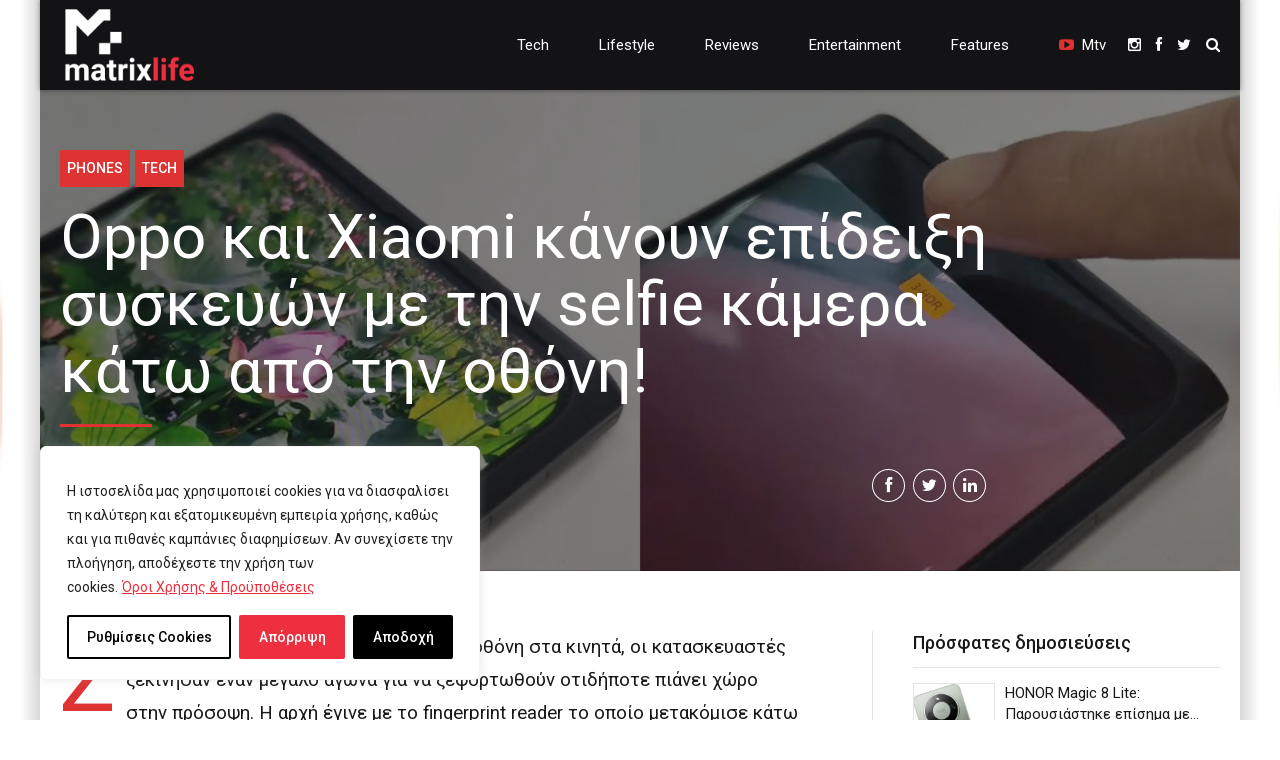

--- FILE ---
content_type: text/html; charset=UTF-8
request_url: https://www.matrixlife.gr/oppo-kai-xiaomi-kanoyn-epideixi-syskeyon-me-tin-selfie-kamera-kato-apo-tin-othoni/
body_size: 33489
content:
<!DOCTYPE html>
<html lang="el" prefix="og: https://ogp.me/ns#" data-bt-theme="Newstar Child 1.0.0">
<head>

		<meta charset="UTF-8">
		<meta name="viewport" content="width=device-width, initial-scale=1, maximum-scale=1, user-scalable=no">
		<meta name="mobile-web-app-capable" content="yes">
		<meta name="apple-mobile-web-app-capable" content="yes">
		<style>img:is([sizes="auto" i], [sizes^="auto," i]) { contain-intrinsic-size: 3000px 1500px }</style>
	
<!-- Search Engine Optimization by Rank Math - https://rankmath.com/ -->
<title>Oppo και Xiaomi κάνουν επίδειξη συσκευών με την selfie κάμερα κάτω από την οθόνη! - Matrix Life</title>
<meta name="description" content="For those seeking the perfect, notchless smartphone screen experience – prepare to be amazed. ????"/>
<meta name="robots" content="follow, index, max-snippet:-1, max-video-preview:-1, max-image-preview:large"/>
<link rel="canonical" href="https://www.matrixlife.gr/oppo-kai-xiaomi-kanoyn-epideixi-syskeyon-me-tin-selfie-kamera-kato-apo-tin-othoni/" />
<meta property="og:locale" content="el_GR" />
<meta property="og:type" content="article" />
<meta property="og:title" content="Oppo και Xiaomi κάνουν επίδειξη συσκευών με την selfie κάμερα κάτω από την οθόνη! - Matrix Life" />
<meta property="og:description" content="For those seeking the perfect, notchless smartphone screen experience – prepare to be amazed. ????" />
<meta property="og:url" content="https://www.matrixlife.gr/oppo-kai-xiaomi-kanoyn-epideixi-syskeyon-me-tin-selfie-kamera-kato-apo-tin-othoni/" />
<meta property="og:site_name" content="Matrix Life" />
<meta property="article:tag" content="4G smartphone" />
<meta property="article:tag" content="camera" />
<meta property="article:tag" content="gadget" />
<meta property="article:tag" content="Gear" />
<meta property="article:tag" content="indisplayselfiecamera" />
<meta property="article:tag" content="mobile" />
<meta property="article:tag" content="Oppo" />
<meta property="article:section" content="Phones" />
<meta property="og:updated_time" content="2019-10-08T10:46:42+03:00" />
<meta property="og:image" content="https://www.matrixlife.gr/wp-content/uploads/2019/06/underdisplaycamera.jpg" />
<meta property="og:image:secure_url" content="https://www.matrixlife.gr/wp-content/uploads/2019/06/underdisplaycamera.jpg" />
<meta property="og:image:width" content="1920" />
<meta property="og:image:height" content="1080" />
<meta property="og:image:alt" content="Oppo και Xiaomi κάνουν επίδειξη συσκευών με την selfie κάμερα κάτω από την οθόνη!" />
<meta property="og:image:type" content="image/jpeg" />
<meta property="article:published_time" content="2019-06-03T10:51:26+03:00" />
<meta property="article:modified_time" content="2019-10-08T10:46:42+03:00" />
<meta name="twitter:card" content="summary_large_image" />
<meta name="twitter:title" content="Oppo και Xiaomi κάνουν επίδειξη συσκευών με την selfie κάμερα κάτω από την οθόνη! - Matrix Life" />
<meta name="twitter:description" content="For those seeking the perfect, notchless smartphone screen experience – prepare to be amazed. ????" />
<meta name="twitter:site" content="@MatrixLifeGR" />
<meta name="twitter:creator" content="@MatrixLifeGR" />
<meta name="twitter:image" content="https://www.matrixlife.gr/wp-content/uploads/2019/06/underdisplaycamera.jpg" />
<meta name="twitter:label1" content="Written by" />
<meta name="twitter:data1" content="Nick Oikonomou" />
<meta name="twitter:label2" content="Time to read" />
<meta name="twitter:data2" content="1 minute" />
<script type="application/ld+json" class="rank-math-schema">{"@context":"https://schema.org","@graph":[{"@type":["Person","Organization"],"@id":"https://www.matrixlife.gr/#person","name":"Matrix Life","sameAs":["https://twitter.com/MatrixLifeGR"]},{"@type":"WebSite","@id":"https://www.matrixlife.gr/#website","url":"https://www.matrixlife.gr","name":"Matrix Life","publisher":{"@id":"https://www.matrixlife.gr/#person"},"inLanguage":"el"},{"@type":"ImageObject","@id":"https://www.matrixlife.gr/wp-content/uploads/2019/06/underdisplaycamera.jpg","url":"https://www.matrixlife.gr/wp-content/uploads/2019/06/underdisplaycamera.jpg","width":"1920","height":"1080","inLanguage":"el"},{"@type":"WebPage","@id":"https://www.matrixlife.gr/oppo-kai-xiaomi-kanoyn-epideixi-syskeyon-me-tin-selfie-kamera-kato-apo-tin-othoni/#webpage","url":"https://www.matrixlife.gr/oppo-kai-xiaomi-kanoyn-epideixi-syskeyon-me-tin-selfie-kamera-kato-apo-tin-othoni/","name":"Oppo \u03ba\u03b1\u03b9 Xiaomi \u03ba\u03ac\u03bd\u03bf\u03c5\u03bd \u03b5\u03c0\u03af\u03b4\u03b5\u03b9\u03be\u03b7 \u03c3\u03c5\u03c3\u03ba\u03b5\u03c5\u03ce\u03bd \u03bc\u03b5 \u03c4\u03b7\u03bd selfie \u03ba\u03ac\u03bc\u03b5\u03c1\u03b1 \u03ba\u03ac\u03c4\u03c9 \u03b1\u03c0\u03cc \u03c4\u03b7\u03bd \u03bf\u03b8\u03cc\u03bd\u03b7! - Matrix Life","datePublished":"2019-06-03T10:51:26+03:00","dateModified":"2019-10-08T10:46:42+03:00","isPartOf":{"@id":"https://www.matrixlife.gr/#website"},"primaryImageOfPage":{"@id":"https://www.matrixlife.gr/wp-content/uploads/2019/06/underdisplaycamera.jpg"},"inLanguage":"el"},{"@type":"Person","@id":"https://www.matrixlife.gr/author/matrixadmin/","name":"Nick Oikonomou","url":"https://www.matrixlife.gr/author/matrixadmin/","image":{"@type":"ImageObject","@id":"https://secure.gravatar.com/avatar/771ea15f276621f56487e556cc63b7ba6668709561c308e09c4e3bea340f2854?s=96&amp;r=g","url":"https://secure.gravatar.com/avatar/771ea15f276621f56487e556cc63b7ba6668709561c308e09c4e3bea340f2854?s=96&amp;r=g","caption":"Nick Oikonomou","inLanguage":"el"}},{"@type":"BlogPosting","headline":"Oppo \u03ba\u03b1\u03b9 Xiaomi \u03ba\u03ac\u03bd\u03bf\u03c5\u03bd \u03b5\u03c0\u03af\u03b4\u03b5\u03b9\u03be\u03b7 \u03c3\u03c5\u03c3\u03ba\u03b5\u03c5\u03ce\u03bd \u03bc\u03b5 \u03c4\u03b7\u03bd selfie \u03ba\u03ac\u03bc\u03b5\u03c1\u03b1 \u03ba\u03ac\u03c4\u03c9 \u03b1\u03c0\u03cc \u03c4\u03b7\u03bd \u03bf\u03b8\u03cc\u03bd\u03b7! - Matrix Life","datePublished":"2019-06-03T10:51:26+03:00","dateModified":"2019-10-08T10:46:42+03:00","articleSection":"Phones, TECH","author":{"@id":"https://www.matrixlife.gr/author/matrixadmin/","name":"Nick Oikonomou"},"publisher":{"@id":"https://www.matrixlife.gr/#person"},"description":"For those seeking the perfect, notchless smartphone screen experience \u2013 prepare to be amazed. ????","name":"Oppo \u03ba\u03b1\u03b9 Xiaomi \u03ba\u03ac\u03bd\u03bf\u03c5\u03bd \u03b5\u03c0\u03af\u03b4\u03b5\u03b9\u03be\u03b7 \u03c3\u03c5\u03c3\u03ba\u03b5\u03c5\u03ce\u03bd \u03bc\u03b5 \u03c4\u03b7\u03bd selfie \u03ba\u03ac\u03bc\u03b5\u03c1\u03b1 \u03ba\u03ac\u03c4\u03c9 \u03b1\u03c0\u03cc \u03c4\u03b7\u03bd \u03bf\u03b8\u03cc\u03bd\u03b7! - Matrix Life","@id":"https://www.matrixlife.gr/oppo-kai-xiaomi-kanoyn-epideixi-syskeyon-me-tin-selfie-kamera-kato-apo-tin-othoni/#richSnippet","isPartOf":{"@id":"https://www.matrixlife.gr/oppo-kai-xiaomi-kanoyn-epideixi-syskeyon-me-tin-selfie-kamera-kato-apo-tin-othoni/#webpage"},"image":{"@id":"https://www.matrixlife.gr/wp-content/uploads/2019/06/underdisplaycamera.jpg"},"inLanguage":"el","mainEntityOfPage":{"@id":"https://www.matrixlife.gr/oppo-kai-xiaomi-kanoyn-epideixi-syskeyon-me-tin-selfie-kamera-kato-apo-tin-othoni/#webpage"}}]}</script>
<!-- /Rank Math WordPress SEO plugin -->

<link rel='dns-prefetch' href='//www.youtube.com' />
<link rel='dns-prefetch' href='//fonts.googleapis.com' />
<link rel="alternate" type="application/rss+xml" title="Ροή RSS &raquo; Matrix Life" href="https://www.matrixlife.gr/feed/" />
		<!-- This site uses the Google Analytics by MonsterInsights plugin v9.10.1 - Using Analytics tracking - https://www.monsterinsights.com/ -->
							<script src="//www.googletagmanager.com/gtag/js?id=G-FBY8G70ZWF"  data-cfasync="false" data-wpfc-render="false" type="text/javascript" async></script>
			<script data-cfasync="false" data-wpfc-render="false" type="text/javascript">
				var mi_version = '9.10.1';
				var mi_track_user = true;
				var mi_no_track_reason = '';
								var MonsterInsightsDefaultLocations = {"page_location":"https:\/\/www.matrixlife.gr\/oppo-kai-xiaomi-kanoyn-epideixi-syskeyon-me-tin-selfie-kamera-kato-apo-tin-othoni\/"};
								if ( typeof MonsterInsightsPrivacyGuardFilter === 'function' ) {
					var MonsterInsightsLocations = (typeof MonsterInsightsExcludeQuery === 'object') ? MonsterInsightsPrivacyGuardFilter( MonsterInsightsExcludeQuery ) : MonsterInsightsPrivacyGuardFilter( MonsterInsightsDefaultLocations );
				} else {
					var MonsterInsightsLocations = (typeof MonsterInsightsExcludeQuery === 'object') ? MonsterInsightsExcludeQuery : MonsterInsightsDefaultLocations;
				}

								var disableStrs = [
										'ga-disable-G-FBY8G70ZWF',
									];

				/* Function to detect opted out users */
				function __gtagTrackerIsOptedOut() {
					for (var index = 0; index < disableStrs.length; index++) {
						if (document.cookie.indexOf(disableStrs[index] + '=true') > -1) {
							return true;
						}
					}

					return false;
				}

				/* Disable tracking if the opt-out cookie exists. */
				if (__gtagTrackerIsOptedOut()) {
					for (var index = 0; index < disableStrs.length; index++) {
						window[disableStrs[index]] = true;
					}
				}

				/* Opt-out function */
				function __gtagTrackerOptout() {
					for (var index = 0; index < disableStrs.length; index++) {
						document.cookie = disableStrs[index] + '=true; expires=Thu, 31 Dec 2099 23:59:59 UTC; path=/';
						window[disableStrs[index]] = true;
					}
				}

				if ('undefined' === typeof gaOptout) {
					function gaOptout() {
						__gtagTrackerOptout();
					}
				}
								window.dataLayer = window.dataLayer || [];

				window.MonsterInsightsDualTracker = {
					helpers: {},
					trackers: {},
				};
				if (mi_track_user) {
					function __gtagDataLayer() {
						dataLayer.push(arguments);
					}

					function __gtagTracker(type, name, parameters) {
						if (!parameters) {
							parameters = {};
						}

						if (parameters.send_to) {
							__gtagDataLayer.apply(null, arguments);
							return;
						}

						if (type === 'event') {
														parameters.send_to = monsterinsights_frontend.v4_id;
							var hookName = name;
							if (typeof parameters['event_category'] !== 'undefined') {
								hookName = parameters['event_category'] + ':' + name;
							}

							if (typeof MonsterInsightsDualTracker.trackers[hookName] !== 'undefined') {
								MonsterInsightsDualTracker.trackers[hookName](parameters);
							} else {
								__gtagDataLayer('event', name, parameters);
							}
							
						} else {
							__gtagDataLayer.apply(null, arguments);
						}
					}

					__gtagTracker('js', new Date());
					__gtagTracker('set', {
						'developer_id.dZGIzZG': true,
											});
					if ( MonsterInsightsLocations.page_location ) {
						__gtagTracker('set', MonsterInsightsLocations);
					}
										__gtagTracker('config', 'G-FBY8G70ZWF', {"forceSSL":"true","link_attribution":"true"} );
										window.gtag = __gtagTracker;										(function () {
						/* https://developers.google.com/analytics/devguides/collection/analyticsjs/ */
						/* ga and __gaTracker compatibility shim. */
						var noopfn = function () {
							return null;
						};
						var newtracker = function () {
							return new Tracker();
						};
						var Tracker = function () {
							return null;
						};
						var p = Tracker.prototype;
						p.get = noopfn;
						p.set = noopfn;
						p.send = function () {
							var args = Array.prototype.slice.call(arguments);
							args.unshift('send');
							__gaTracker.apply(null, args);
						};
						var __gaTracker = function () {
							var len = arguments.length;
							if (len === 0) {
								return;
							}
							var f = arguments[len - 1];
							if (typeof f !== 'object' || f === null || typeof f.hitCallback !== 'function') {
								if ('send' === arguments[0]) {
									var hitConverted, hitObject = false, action;
									if ('event' === arguments[1]) {
										if ('undefined' !== typeof arguments[3]) {
											hitObject = {
												'eventAction': arguments[3],
												'eventCategory': arguments[2],
												'eventLabel': arguments[4],
												'value': arguments[5] ? arguments[5] : 1,
											}
										}
									}
									if ('pageview' === arguments[1]) {
										if ('undefined' !== typeof arguments[2]) {
											hitObject = {
												'eventAction': 'page_view',
												'page_path': arguments[2],
											}
										}
									}
									if (typeof arguments[2] === 'object') {
										hitObject = arguments[2];
									}
									if (typeof arguments[5] === 'object') {
										Object.assign(hitObject, arguments[5]);
									}
									if ('undefined' !== typeof arguments[1].hitType) {
										hitObject = arguments[1];
										if ('pageview' === hitObject.hitType) {
											hitObject.eventAction = 'page_view';
										}
									}
									if (hitObject) {
										action = 'timing' === arguments[1].hitType ? 'timing_complete' : hitObject.eventAction;
										hitConverted = mapArgs(hitObject);
										__gtagTracker('event', action, hitConverted);
									}
								}
								return;
							}

							function mapArgs(args) {
								var arg, hit = {};
								var gaMap = {
									'eventCategory': 'event_category',
									'eventAction': 'event_action',
									'eventLabel': 'event_label',
									'eventValue': 'event_value',
									'nonInteraction': 'non_interaction',
									'timingCategory': 'event_category',
									'timingVar': 'name',
									'timingValue': 'value',
									'timingLabel': 'event_label',
									'page': 'page_path',
									'location': 'page_location',
									'title': 'page_title',
									'referrer' : 'page_referrer',
								};
								for (arg in args) {
																		if (!(!args.hasOwnProperty(arg) || !gaMap.hasOwnProperty(arg))) {
										hit[gaMap[arg]] = args[arg];
									} else {
										hit[arg] = args[arg];
									}
								}
								return hit;
							}

							try {
								f.hitCallback();
							} catch (ex) {
							}
						};
						__gaTracker.create = newtracker;
						__gaTracker.getByName = newtracker;
						__gaTracker.getAll = function () {
							return [];
						};
						__gaTracker.remove = noopfn;
						__gaTracker.loaded = true;
						window['__gaTracker'] = __gaTracker;
					})();
									} else {
										console.log("");
					(function () {
						function __gtagTracker() {
							return null;
						}

						window['__gtagTracker'] = __gtagTracker;
						window['gtag'] = __gtagTracker;
					})();
									}
			</script>
							<!-- / Google Analytics by MonsterInsights -->
		<script type="text/javascript">
/* <![CDATA[ */
window._wpemojiSettings = {"baseUrl":"https:\/\/s.w.org\/images\/core\/emoji\/16.0.1\/72x72\/","ext":".png","svgUrl":"https:\/\/s.w.org\/images\/core\/emoji\/16.0.1\/svg\/","svgExt":".svg","source":{"concatemoji":"https:\/\/www.matrixlife.gr\/wp-includes\/js\/wp-emoji-release.min.js?ver=6.8.3"}};
/*! This file is auto-generated */
!function(s,n){var o,i,e;function c(e){try{var t={supportTests:e,timestamp:(new Date).valueOf()};sessionStorage.setItem(o,JSON.stringify(t))}catch(e){}}function p(e,t,n){e.clearRect(0,0,e.canvas.width,e.canvas.height),e.fillText(t,0,0);var t=new Uint32Array(e.getImageData(0,0,e.canvas.width,e.canvas.height).data),a=(e.clearRect(0,0,e.canvas.width,e.canvas.height),e.fillText(n,0,0),new Uint32Array(e.getImageData(0,0,e.canvas.width,e.canvas.height).data));return t.every(function(e,t){return e===a[t]})}function u(e,t){e.clearRect(0,0,e.canvas.width,e.canvas.height),e.fillText(t,0,0);for(var n=e.getImageData(16,16,1,1),a=0;a<n.data.length;a++)if(0!==n.data[a])return!1;return!0}function f(e,t,n,a){switch(t){case"flag":return n(e,"\ud83c\udff3\ufe0f\u200d\u26a7\ufe0f","\ud83c\udff3\ufe0f\u200b\u26a7\ufe0f")?!1:!n(e,"\ud83c\udde8\ud83c\uddf6","\ud83c\udde8\u200b\ud83c\uddf6")&&!n(e,"\ud83c\udff4\udb40\udc67\udb40\udc62\udb40\udc65\udb40\udc6e\udb40\udc67\udb40\udc7f","\ud83c\udff4\u200b\udb40\udc67\u200b\udb40\udc62\u200b\udb40\udc65\u200b\udb40\udc6e\u200b\udb40\udc67\u200b\udb40\udc7f");case"emoji":return!a(e,"\ud83e\udedf")}return!1}function g(e,t,n,a){var r="undefined"!=typeof WorkerGlobalScope&&self instanceof WorkerGlobalScope?new OffscreenCanvas(300,150):s.createElement("canvas"),o=r.getContext("2d",{willReadFrequently:!0}),i=(o.textBaseline="top",o.font="600 32px Arial",{});return e.forEach(function(e){i[e]=t(o,e,n,a)}),i}function t(e){var t=s.createElement("script");t.src=e,t.defer=!0,s.head.appendChild(t)}"undefined"!=typeof Promise&&(o="wpEmojiSettingsSupports",i=["flag","emoji"],n.supports={everything:!0,everythingExceptFlag:!0},e=new Promise(function(e){s.addEventListener("DOMContentLoaded",e,{once:!0})}),new Promise(function(t){var n=function(){try{var e=JSON.parse(sessionStorage.getItem(o));if("object"==typeof e&&"number"==typeof e.timestamp&&(new Date).valueOf()<e.timestamp+604800&&"object"==typeof e.supportTests)return e.supportTests}catch(e){}return null}();if(!n){if("undefined"!=typeof Worker&&"undefined"!=typeof OffscreenCanvas&&"undefined"!=typeof URL&&URL.createObjectURL&&"undefined"!=typeof Blob)try{var e="postMessage("+g.toString()+"("+[JSON.stringify(i),f.toString(),p.toString(),u.toString()].join(",")+"));",a=new Blob([e],{type:"text/javascript"}),r=new Worker(URL.createObjectURL(a),{name:"wpTestEmojiSupports"});return void(r.onmessage=function(e){c(n=e.data),r.terminate(),t(n)})}catch(e){}c(n=g(i,f,p,u))}t(n)}).then(function(e){for(var t in e)n.supports[t]=e[t],n.supports.everything=n.supports.everything&&n.supports[t],"flag"!==t&&(n.supports.everythingExceptFlag=n.supports.everythingExceptFlag&&n.supports[t]);n.supports.everythingExceptFlag=n.supports.everythingExceptFlag&&!n.supports.flag,n.DOMReady=!1,n.readyCallback=function(){n.DOMReady=!0}}).then(function(){return e}).then(function(){var e;n.supports.everything||(n.readyCallback(),(e=n.source||{}).concatemoji?t(e.concatemoji):e.wpemoji&&e.twemoji&&(t(e.twemoji),t(e.wpemoji)))}))}((window,document),window._wpemojiSettings);
/* ]]> */
</script>
<style id='wp-emoji-styles-inline-css' type='text/css'>

	img.wp-smiley, img.emoji {
		display: inline !important;
		border: none !important;
		box-shadow: none !important;
		height: 1em !important;
		width: 1em !important;
		margin: 0 0.07em !important;
		vertical-align: -0.1em !important;
		background: none !important;
		padding: 0 !important;
	}
</style>
<link rel='stylesheet' id='wp-block-library-css' href='https://www.matrixlife.gr/wp-includes/css/dist/block-library/style.min.css?ver=6.8.3' type='text/css' media='all' />
<style id='classic-theme-styles-inline-css' type='text/css'>
/*! This file is auto-generated */
.wp-block-button__link{color:#fff;background-color:#32373c;border-radius:9999px;box-shadow:none;text-decoration:none;padding:calc(.667em + 2px) calc(1.333em + 2px);font-size:1.125em}.wp-block-file__button{background:#32373c;color:#fff;text-decoration:none}
</style>
<style id='streamweasels-youtube-integration-style-inline-css' type='text/css'>


</style>
<style id='streamweasels-youtube-embed-style-inline-css' type='text/css'>


</style>
<style id='global-styles-inline-css' type='text/css'>
:root{--wp--preset--aspect-ratio--square: 1;--wp--preset--aspect-ratio--4-3: 4/3;--wp--preset--aspect-ratio--3-4: 3/4;--wp--preset--aspect-ratio--3-2: 3/2;--wp--preset--aspect-ratio--2-3: 2/3;--wp--preset--aspect-ratio--16-9: 16/9;--wp--preset--aspect-ratio--9-16: 9/16;--wp--preset--color--black: #000000;--wp--preset--color--cyan-bluish-gray: #abb8c3;--wp--preset--color--white: #ffffff;--wp--preset--color--pale-pink: #f78da7;--wp--preset--color--vivid-red: #cf2e2e;--wp--preset--color--luminous-vivid-orange: #ff6900;--wp--preset--color--luminous-vivid-amber: #fcb900;--wp--preset--color--light-green-cyan: #7bdcb5;--wp--preset--color--vivid-green-cyan: #00d084;--wp--preset--color--pale-cyan-blue: #8ed1fc;--wp--preset--color--vivid-cyan-blue: #0693e3;--wp--preset--color--vivid-purple: #9b51e0;--wp--preset--gradient--vivid-cyan-blue-to-vivid-purple: linear-gradient(135deg,rgba(6,147,227,1) 0%,rgb(155,81,224) 100%);--wp--preset--gradient--light-green-cyan-to-vivid-green-cyan: linear-gradient(135deg,rgb(122,220,180) 0%,rgb(0,208,130) 100%);--wp--preset--gradient--luminous-vivid-amber-to-luminous-vivid-orange: linear-gradient(135deg,rgba(252,185,0,1) 0%,rgba(255,105,0,1) 100%);--wp--preset--gradient--luminous-vivid-orange-to-vivid-red: linear-gradient(135deg,rgba(255,105,0,1) 0%,rgb(207,46,46) 100%);--wp--preset--gradient--very-light-gray-to-cyan-bluish-gray: linear-gradient(135deg,rgb(238,238,238) 0%,rgb(169,184,195) 100%);--wp--preset--gradient--cool-to-warm-spectrum: linear-gradient(135deg,rgb(74,234,220) 0%,rgb(151,120,209) 20%,rgb(207,42,186) 40%,rgb(238,44,130) 60%,rgb(251,105,98) 80%,rgb(254,248,76) 100%);--wp--preset--gradient--blush-light-purple: linear-gradient(135deg,rgb(255,206,236) 0%,rgb(152,150,240) 100%);--wp--preset--gradient--blush-bordeaux: linear-gradient(135deg,rgb(254,205,165) 0%,rgb(254,45,45) 50%,rgb(107,0,62) 100%);--wp--preset--gradient--luminous-dusk: linear-gradient(135deg,rgb(255,203,112) 0%,rgb(199,81,192) 50%,rgb(65,88,208) 100%);--wp--preset--gradient--pale-ocean: linear-gradient(135deg,rgb(255,245,203) 0%,rgb(182,227,212) 50%,rgb(51,167,181) 100%);--wp--preset--gradient--electric-grass: linear-gradient(135deg,rgb(202,248,128) 0%,rgb(113,206,126) 100%);--wp--preset--gradient--midnight: linear-gradient(135deg,rgb(2,3,129) 0%,rgb(40,116,252) 100%);--wp--preset--font-size--small: 13px;--wp--preset--font-size--medium: 20px;--wp--preset--font-size--large: 36px;--wp--preset--font-size--x-large: 42px;--wp--preset--spacing--20: 0.44rem;--wp--preset--spacing--30: 0.67rem;--wp--preset--spacing--40: 1rem;--wp--preset--spacing--50: 1.5rem;--wp--preset--spacing--60: 2.25rem;--wp--preset--spacing--70: 3.38rem;--wp--preset--spacing--80: 5.06rem;--wp--preset--shadow--natural: 6px 6px 9px rgba(0, 0, 0, 0.2);--wp--preset--shadow--deep: 12px 12px 50px rgba(0, 0, 0, 0.4);--wp--preset--shadow--sharp: 6px 6px 0px rgba(0, 0, 0, 0.2);--wp--preset--shadow--outlined: 6px 6px 0px -3px rgba(255, 255, 255, 1), 6px 6px rgba(0, 0, 0, 1);--wp--preset--shadow--crisp: 6px 6px 0px rgba(0, 0, 0, 1);}:where(.is-layout-flex){gap: 0.5em;}:where(.is-layout-grid){gap: 0.5em;}body .is-layout-flex{display: flex;}.is-layout-flex{flex-wrap: wrap;align-items: center;}.is-layout-flex > :is(*, div){margin: 0;}body .is-layout-grid{display: grid;}.is-layout-grid > :is(*, div){margin: 0;}:where(.wp-block-columns.is-layout-flex){gap: 2em;}:where(.wp-block-columns.is-layout-grid){gap: 2em;}:where(.wp-block-post-template.is-layout-flex){gap: 1.25em;}:where(.wp-block-post-template.is-layout-grid){gap: 1.25em;}.has-black-color{color: var(--wp--preset--color--black) !important;}.has-cyan-bluish-gray-color{color: var(--wp--preset--color--cyan-bluish-gray) !important;}.has-white-color{color: var(--wp--preset--color--white) !important;}.has-pale-pink-color{color: var(--wp--preset--color--pale-pink) !important;}.has-vivid-red-color{color: var(--wp--preset--color--vivid-red) !important;}.has-luminous-vivid-orange-color{color: var(--wp--preset--color--luminous-vivid-orange) !important;}.has-luminous-vivid-amber-color{color: var(--wp--preset--color--luminous-vivid-amber) !important;}.has-light-green-cyan-color{color: var(--wp--preset--color--light-green-cyan) !important;}.has-vivid-green-cyan-color{color: var(--wp--preset--color--vivid-green-cyan) !important;}.has-pale-cyan-blue-color{color: var(--wp--preset--color--pale-cyan-blue) !important;}.has-vivid-cyan-blue-color{color: var(--wp--preset--color--vivid-cyan-blue) !important;}.has-vivid-purple-color{color: var(--wp--preset--color--vivid-purple) !important;}.has-black-background-color{background-color: var(--wp--preset--color--black) !important;}.has-cyan-bluish-gray-background-color{background-color: var(--wp--preset--color--cyan-bluish-gray) !important;}.has-white-background-color{background-color: var(--wp--preset--color--white) !important;}.has-pale-pink-background-color{background-color: var(--wp--preset--color--pale-pink) !important;}.has-vivid-red-background-color{background-color: var(--wp--preset--color--vivid-red) !important;}.has-luminous-vivid-orange-background-color{background-color: var(--wp--preset--color--luminous-vivid-orange) !important;}.has-luminous-vivid-amber-background-color{background-color: var(--wp--preset--color--luminous-vivid-amber) !important;}.has-light-green-cyan-background-color{background-color: var(--wp--preset--color--light-green-cyan) !important;}.has-vivid-green-cyan-background-color{background-color: var(--wp--preset--color--vivid-green-cyan) !important;}.has-pale-cyan-blue-background-color{background-color: var(--wp--preset--color--pale-cyan-blue) !important;}.has-vivid-cyan-blue-background-color{background-color: var(--wp--preset--color--vivid-cyan-blue) !important;}.has-vivid-purple-background-color{background-color: var(--wp--preset--color--vivid-purple) !important;}.has-black-border-color{border-color: var(--wp--preset--color--black) !important;}.has-cyan-bluish-gray-border-color{border-color: var(--wp--preset--color--cyan-bluish-gray) !important;}.has-white-border-color{border-color: var(--wp--preset--color--white) !important;}.has-pale-pink-border-color{border-color: var(--wp--preset--color--pale-pink) !important;}.has-vivid-red-border-color{border-color: var(--wp--preset--color--vivid-red) !important;}.has-luminous-vivid-orange-border-color{border-color: var(--wp--preset--color--luminous-vivid-orange) !important;}.has-luminous-vivid-amber-border-color{border-color: var(--wp--preset--color--luminous-vivid-amber) !important;}.has-light-green-cyan-border-color{border-color: var(--wp--preset--color--light-green-cyan) !important;}.has-vivid-green-cyan-border-color{border-color: var(--wp--preset--color--vivid-green-cyan) !important;}.has-pale-cyan-blue-border-color{border-color: var(--wp--preset--color--pale-cyan-blue) !important;}.has-vivid-cyan-blue-border-color{border-color: var(--wp--preset--color--vivid-cyan-blue) !important;}.has-vivid-purple-border-color{border-color: var(--wp--preset--color--vivid-purple) !important;}.has-vivid-cyan-blue-to-vivid-purple-gradient-background{background: var(--wp--preset--gradient--vivid-cyan-blue-to-vivid-purple) !important;}.has-light-green-cyan-to-vivid-green-cyan-gradient-background{background: var(--wp--preset--gradient--light-green-cyan-to-vivid-green-cyan) !important;}.has-luminous-vivid-amber-to-luminous-vivid-orange-gradient-background{background: var(--wp--preset--gradient--luminous-vivid-amber-to-luminous-vivid-orange) !important;}.has-luminous-vivid-orange-to-vivid-red-gradient-background{background: var(--wp--preset--gradient--luminous-vivid-orange-to-vivid-red) !important;}.has-very-light-gray-to-cyan-bluish-gray-gradient-background{background: var(--wp--preset--gradient--very-light-gray-to-cyan-bluish-gray) !important;}.has-cool-to-warm-spectrum-gradient-background{background: var(--wp--preset--gradient--cool-to-warm-spectrum) !important;}.has-blush-light-purple-gradient-background{background: var(--wp--preset--gradient--blush-light-purple) !important;}.has-blush-bordeaux-gradient-background{background: var(--wp--preset--gradient--blush-bordeaux) !important;}.has-luminous-dusk-gradient-background{background: var(--wp--preset--gradient--luminous-dusk) !important;}.has-pale-ocean-gradient-background{background: var(--wp--preset--gradient--pale-ocean) !important;}.has-electric-grass-gradient-background{background: var(--wp--preset--gradient--electric-grass) !important;}.has-midnight-gradient-background{background: var(--wp--preset--gradient--midnight) !important;}.has-small-font-size{font-size: var(--wp--preset--font-size--small) !important;}.has-medium-font-size{font-size: var(--wp--preset--font-size--medium) !important;}.has-large-font-size{font-size: var(--wp--preset--font-size--large) !important;}.has-x-large-font-size{font-size: var(--wp--preset--font-size--x-large) !important;}
:where(.wp-block-post-template.is-layout-flex){gap: 1.25em;}:where(.wp-block-post-template.is-layout-grid){gap: 1.25em;}
:where(.wp-block-columns.is-layout-flex){gap: 2em;}:where(.wp-block-columns.is-layout-grid){gap: 2em;}
:root :where(.wp-block-pullquote){font-size: 1.5em;line-height: 1.6;}
</style>
<link rel='stylesheet' id='bt_bb_content_elements-css' href='https://www.matrixlife.gr/wp-content/plugins/bold-page-builder/css/front_end/content_elements.crush.css?ver=5.5.7' type='text/css' media='all' />
<style id='bt_bb_content_elements-inline-css' type='text/css'>
.bt_bb_color_scheme_1.bt_bb_button.bt_bb_style_filled a {box-shadow:0 0 0 3em #191919 inset;color:#ffffff;}.bt_bb_color_scheme_1.bt_bb_button.bt_bb_style_filled a:hover {box-shadow:0 0 0 2px #191919 inset;background-color:#ffffff;color:#191919;}.bt_bb_color_scheme_1.bt_bb_button.bt_bb_style_outline a {box-shadow:0 0 0 2px #ffffff inset;color:#ffffff;background-color:transparent;}.bt_bb_color_scheme_1.bt_bb_button.bt_bb_style_special_outline a {box-shadow:0 0 0 2px #ffffff inset;color:#191919;background-color:transparent;}.bt_bb_color_scheme_1.bt_bb_button.bt_bb_style_special_outline a:hover {box-shadow:0 0 0 3em #ffffff inset;color:#191919;} .bt_bb_color_scheme_1.bt_bb_price_list .bt_bb_price_list_price {color:#191919;}.bt_bb_color_scheme_1.bt_bb_price_list.bt_bb_highlighted_style {border-color:#191919 !important;} .bt_bb_color_scheme_1.bt_bb_weather {color:#ffffff;}
.bt_bb_color_scheme_2.bt_bb_button.bt_bb_style_filled a {box-shadow:0 0 0 3em #ffffff inset;color:#191919;}.bt_bb_color_scheme_2.bt_bb_button.bt_bb_style_filled a:hover {box-shadow:0 0 0 2px #ffffff inset;background-color:#191919;color:#ffffff;}.bt_bb_color_scheme_2.bt_bb_button.bt_bb_style_outline a {box-shadow:0 0 0 2px #191919 inset;color:#191919;background-color:transparent;}.bt_bb_color_scheme_2.bt_bb_button.bt_bb_style_special_outline a {box-shadow:0 0 0 2px #191919 inset;color:#ffffff;background-color:transparent;}.bt_bb_color_scheme_2.bt_bb_button.bt_bb_style_special_outline a:hover {box-shadow:0 0 0 3em #191919 inset;color:#ffffff;} .bt_bb_color_scheme_2.bt_bb_price_list .bt_bb_price_list_price {color:#ffffff;}.bt_bb_color_scheme_2.bt_bb_price_list.bt_bb_highlighted_style {border-color:#ffffff !important;} .bt_bb_color_scheme_2.bt_bb_weather {color:#191919;}
.bt_bb_color_scheme_3.bt_bb_button.bt_bb_style_filled a {box-shadow:0 0 0 3em #191919 inset;color:#dd3333;}.bt_bb_color_scheme_3.bt_bb_button.bt_bb_style_filled a:hover {box-shadow:0 0 0 2px #191919 inset;background-color:#dd3333;color:#191919;}.bt_bb_color_scheme_3.bt_bb_button.bt_bb_style_outline a {box-shadow:0 0 0 2px #dd3333 inset;color:#dd3333;background-color:transparent;}.bt_bb_color_scheme_3.bt_bb_button.bt_bb_style_special_outline a {box-shadow:0 0 0 2px #dd3333 inset;color:#191919;background-color:transparent;}.bt_bb_color_scheme_3.bt_bb_button.bt_bb_style_special_outline a:hover {box-shadow:0 0 0 3em #dd3333 inset;color:#191919;} .bt_bb_color_scheme_3.bt_bb_price_list .bt_bb_price_list_price {color:#191919;}.bt_bb_color_scheme_3.bt_bb_price_list.bt_bb_highlighted_style {border-color:#191919 !important;} .bt_bb_color_scheme_3.bt_bb_weather {color:#dd3333;}
.bt_bb_color_scheme_4.bt_bb_button.bt_bb_style_filled a {box-shadow:0 0 0 3em #ffffff inset;color:#dd3333;}.bt_bb_color_scheme_4.bt_bb_button.bt_bb_style_filled a:hover {box-shadow:0 0 0 2px #ffffff inset;background-color:#dd3333;color:#ffffff;}.bt_bb_color_scheme_4.bt_bb_button.bt_bb_style_outline a {box-shadow:0 0 0 2px #dd3333 inset;color:#dd3333;background-color:transparent;}.bt_bb_color_scheme_4.bt_bb_button.bt_bb_style_special_outline a {box-shadow:0 0 0 2px #dd3333 inset;color:#ffffff;background-color:transparent;}.bt_bb_color_scheme_4.bt_bb_button.bt_bb_style_special_outline a:hover {box-shadow:0 0 0 3em #dd3333 inset;color:#ffffff;} .bt_bb_color_scheme_4.bt_bb_price_list .bt_bb_price_list_price {color:#ffffff;}.bt_bb_color_scheme_4.bt_bb_price_list.bt_bb_highlighted_style {border-color:#ffffff !important;} .bt_bb_color_scheme_4.bt_bb_weather {color:#dd3333;}
.bt_bb_color_scheme_5.bt_bb_button.bt_bb_style_filled a {box-shadow:0 0 0 3em #dd3333 inset;color:#191919;}.bt_bb_color_scheme_5.bt_bb_button.bt_bb_style_filled a:hover {box-shadow:0 0 0 2px #dd3333 inset;background-color:#191919;color:#dd3333;}.bt_bb_color_scheme_5.bt_bb_button.bt_bb_style_outline a {box-shadow:0 0 0 2px #191919 inset;color:#191919;background-color:transparent;}.bt_bb_color_scheme_5.bt_bb_button.bt_bb_style_special_outline a {box-shadow:0 0 0 2px #191919 inset;color:#dd3333;background-color:transparent;}.bt_bb_color_scheme_5.bt_bb_button.bt_bb_style_special_outline a:hover {box-shadow:0 0 0 3em #191919 inset;color:#dd3333;} .bt_bb_color_scheme_5.bt_bb_price_list .bt_bb_price_list_price {color:#dd3333;}.bt_bb_color_scheme_5.bt_bb_price_list.bt_bb_highlighted_style {border-color:#dd3333 !important;} .bt_bb_color_scheme_5.bt_bb_weather {color:#191919;}
.bt_bb_color_scheme_6.bt_bb_button.bt_bb_style_filled a {box-shadow:0 0 0 3em #dd3333 inset;color:#ffffff;}.bt_bb_color_scheme_6.bt_bb_button.bt_bb_style_filled a:hover {box-shadow:0 0 0 2px #dd3333 inset;background-color:#ffffff;color:#dd3333;}.bt_bb_color_scheme_6.bt_bb_button.bt_bb_style_outline a {box-shadow:0 0 0 2px #ffffff inset;color:#ffffff;background-color:transparent;}.bt_bb_color_scheme_6.bt_bb_button.bt_bb_style_special_outline a {box-shadow:0 0 0 2px #ffffff inset;color:#dd3333;background-color:transparent;}.bt_bb_color_scheme_6.bt_bb_button.bt_bb_style_special_outline a:hover {box-shadow:0 0 0 3em #ffffff inset;color:#dd3333;} .bt_bb_color_scheme_6.bt_bb_price_list .bt_bb_price_list_price {color:#dd3333;}.bt_bb_color_scheme_6.bt_bb_price_list.bt_bb_highlighted_style {border-color:#dd3333 !important;} .bt_bb_color_scheme_6.bt_bb_weather {color:#ffffff;}
.bt_bb_color_scheme_7.bt_bb_button.bt_bb_style_filled a {box-shadow:0 0 0 3em #191919 inset;color:#1e73be;}.bt_bb_color_scheme_7.bt_bb_button.bt_bb_style_filled a:hover {box-shadow:0 0 0 2px #191919 inset;background-color:#1e73be;color:#191919;}.bt_bb_color_scheme_7.bt_bb_button.bt_bb_style_outline a {box-shadow:0 0 0 2px #1e73be inset;color:#1e73be;background-color:transparent;}.bt_bb_color_scheme_7.bt_bb_button.bt_bb_style_special_outline a {box-shadow:0 0 0 2px #1e73be inset;color:#191919;background-color:transparent;}.bt_bb_color_scheme_7.bt_bb_button.bt_bb_style_special_outline a:hover {box-shadow:0 0 0 3em #1e73be inset;color:#191919;} .bt_bb_color_scheme_7.bt_bb_price_list .bt_bb_price_list_price {color:#191919;}.bt_bb_color_scheme_7.bt_bb_price_list.bt_bb_highlighted_style {border-color:#191919 !important;} .bt_bb_color_scheme_7.bt_bb_weather {color:#1e73be;}
.bt_bb_color_scheme_8.bt_bb_button.bt_bb_style_filled a {box-shadow:0 0 0 3em #ffffff inset;color:#1e73be;}.bt_bb_color_scheme_8.bt_bb_button.bt_bb_style_filled a:hover {box-shadow:0 0 0 2px #ffffff inset;background-color:#1e73be;color:#ffffff;}.bt_bb_color_scheme_8.bt_bb_button.bt_bb_style_outline a {box-shadow:0 0 0 2px #1e73be inset;color:#1e73be;background-color:transparent;}.bt_bb_color_scheme_8.bt_bb_button.bt_bb_style_special_outline a {box-shadow:0 0 0 2px #1e73be inset;color:#ffffff;background-color:transparent;}.bt_bb_color_scheme_8.bt_bb_button.bt_bb_style_special_outline a:hover {box-shadow:0 0 0 3em #1e73be inset;color:#ffffff;} .bt_bb_color_scheme_8.bt_bb_price_list .bt_bb_price_list_price {color:#ffffff;}.bt_bb_color_scheme_8.bt_bb_price_list.bt_bb_highlighted_style {border-color:#ffffff !important;} .bt_bb_color_scheme_8.bt_bb_weather {color:#1e73be;}
.bt_bb_color_scheme_9.bt_bb_button.bt_bb_style_filled a {box-shadow:0 0 0 3em #1e73be inset;color:#191919;}.bt_bb_color_scheme_9.bt_bb_button.bt_bb_style_filled a:hover {box-shadow:0 0 0 2px #1e73be inset;background-color:#191919;color:#1e73be;}.bt_bb_color_scheme_9.bt_bb_button.bt_bb_style_outline a {box-shadow:0 0 0 2px #191919 inset;color:#191919;background-color:transparent;}.bt_bb_color_scheme_9.bt_bb_button.bt_bb_style_special_outline a {box-shadow:0 0 0 2px #191919 inset;color:#1e73be;background-color:transparent;}.bt_bb_color_scheme_9.bt_bb_button.bt_bb_style_special_outline a:hover {box-shadow:0 0 0 3em #191919 inset;color:#1e73be;} .bt_bb_color_scheme_9.bt_bb_price_list .bt_bb_price_list_price {color:#1e73be;}.bt_bb_color_scheme_9.bt_bb_price_list.bt_bb_highlighted_style {border-color:#1e73be !important;} .bt_bb_color_scheme_9.bt_bb_weather {color:#191919;}
.bt_bb_color_scheme_10.bt_bb_button.bt_bb_style_filled a {box-shadow:0 0 0 3em #1e73be inset;color:#ffffff;}.bt_bb_color_scheme_10.bt_bb_button.bt_bb_style_filled a:hover {box-shadow:0 0 0 2px #1e73be inset;background-color:#ffffff;color:#1e73be;}.bt_bb_color_scheme_10.bt_bb_button.bt_bb_style_outline a {box-shadow:0 0 0 2px #ffffff inset;color:#ffffff;background-color:transparent;}.bt_bb_color_scheme_10.bt_bb_button.bt_bb_style_special_outline a {box-shadow:0 0 0 2px #ffffff inset;color:#1e73be;background-color:transparent;}.bt_bb_color_scheme_10.bt_bb_button.bt_bb_style_special_outline a:hover {box-shadow:0 0 0 3em #ffffff inset;color:#1e73be;} .bt_bb_color_scheme_10.bt_bb_price_list .bt_bb_price_list_price {color:#1e73be;}.bt_bb_color_scheme_10.bt_bb_price_list.bt_bb_highlighted_style {border-color:#1e73be !important;} .bt_bb_color_scheme_10.bt_bb_weather {color:#ffffff;}
.bt_bb_color_scheme_11.bt_bb_button.bt_bb_style_filled a {box-shadow:0 0 0 3em #efefef inset;color:#181818;}.bt_bb_color_scheme_11.bt_bb_button.bt_bb_style_filled a:hover {box-shadow:0 0 0 2px #efefef inset;background-color:#181818;color:#efefef;}.bt_bb_color_scheme_11.bt_bb_button.bt_bb_style_outline a {box-shadow:0 0 0 2px #181818 inset;color:#181818;background-color:transparent;}.bt_bb_color_scheme_11.bt_bb_button.bt_bb_style_special_outline a {box-shadow:0 0 0 2px #181818 inset;color:#efefef;background-color:transparent;}.bt_bb_color_scheme_11.bt_bb_button.bt_bb_style_special_outline a:hover {box-shadow:0 0 0 3em #181818 inset;color:#efefef;} .bt_bb_color_scheme_11.bt_bb_price_list .bt_bb_price_list_price {color:#efefef;}.bt_bb_color_scheme_11.bt_bb_price_list.bt_bb_highlighted_style {border-color:#efefef !important;} .bt_bb_color_scheme_11.bt_bb_weather {color:#181818;}
.bt_bb_color_scheme_12.bt_bb_button.bt_bb_style_filled a {box-shadow:0 0 0 3em #333333 inset;color:#ffffff;}.bt_bb_color_scheme_12.bt_bb_button.bt_bb_style_filled a:hover {box-shadow:0 0 0 2px #333333 inset;background-color:#ffffff;color:#333333;}.bt_bb_color_scheme_12.bt_bb_button.bt_bb_style_outline a {box-shadow:0 0 0 2px #ffffff inset;color:#ffffff;background-color:transparent;}.bt_bb_color_scheme_12.bt_bb_button.bt_bb_style_special_outline a {box-shadow:0 0 0 2px #ffffff inset;color:#333333;background-color:transparent;}.bt_bb_color_scheme_12.bt_bb_button.bt_bb_style_special_outline a:hover {box-shadow:0 0 0 3em #ffffff inset;color:#333333;} .bt_bb_color_scheme_12.bt_bb_price_list .bt_bb_price_list_price {color:#333333;}.bt_bb_color_scheme_12.bt_bb_price_list.bt_bb_highlighted_style {border-color:#333333 !important;} .bt_bb_color_scheme_12.bt_bb_weather {color:#ffffff;}
.bt_bb_color_scheme_13.bt_bb_button.bt_bb_style_filled a {box-shadow:0 0 0 3em #fff inset;color:#000;}.bt_bb_color_scheme_13.bt_bb_button.bt_bb_style_filled a:hover {box-shadow:0 0 0 2px #fff inset;background-color:#000;color:#fff;}.bt_bb_color_scheme_13.bt_bb_button.bt_bb_style_outline a {box-shadow:0 0 0 2px #000 inset;color:#000;background-color:transparent;}.bt_bb_color_scheme_13.bt_bb_button.bt_bb_style_special_outline a {box-shadow:0 0 0 2px #000 inset;color:#fff;background-color:transparent;}.bt_bb_color_scheme_13.bt_bb_button.bt_bb_style_special_outline a:hover {box-shadow:0 0 0 3em #000 inset;color:#fff;} .bt_bb_color_scheme_13.bt_bb_price_list .bt_bb_price_list_price {color:#fff;}.bt_bb_color_scheme_13.bt_bb_price_list.bt_bb_highlighted_style {border-color:#fff !important;} .bt_bb_color_scheme_13.bt_bb_weather {color:#000;}
.bt_bb_color_scheme_14.bt_bb_button.bt_bb_style_filled a {box-shadow:0 0 0 3em #000 inset;color:#fff;}.bt_bb_color_scheme_14.bt_bb_button.bt_bb_style_filled a:hover {box-shadow:0 0 0 2px #000 inset;background-color:#fff;color:#000;}.bt_bb_color_scheme_14.bt_bb_button.bt_bb_style_outline a {box-shadow:0 0 0 2px #fff inset;color:#fff;background-color:transparent;}.bt_bb_color_scheme_14.bt_bb_button.bt_bb_style_special_outline a {box-shadow:0 0 0 2px #fff inset;color:#000;background-color:transparent;}.bt_bb_color_scheme_14.bt_bb_button.bt_bb_style_special_outline a:hover {box-shadow:0 0 0 3em #fff inset;color:#000;} .bt_bb_color_scheme_14.bt_bb_price_list .bt_bb_price_list_price {color:#000;}.bt_bb_color_scheme_14.bt_bb_price_list.bt_bb_highlighted_style {border-color:#000 !important;} .bt_bb_color_scheme_14.bt_bb_weather {color:#fff;}
</style>
<link rel='stylesheet' id='bt_bb_slick-css' href='https://www.matrixlife.gr/wp-content/plugins/bold-page-builder/slick/slick.css?ver=5.5.7' type='text/css' media='all' />
<link rel='stylesheet' id='bt_cc_style-css' href='https://www.matrixlife.gr/wp-content/plugins/bt_cost_calculator/style.min.css?ver=6.8.3' type='text/css' media='all' />
<link rel='stylesheet' id='contact-form-7-css' href='https://www.matrixlife.gr/wp-content/plugins/contact-form-7/includes/css/styles.css?ver=6.1.4' type='text/css' media='all' />
<link rel='stylesheet' id='plyr-css-css' href='https://www.matrixlife.gr/wp-content/plugins/easy-video-player/lib/plyr.css?ver=6.8.3' type='text/css' media='all' />
<link rel='stylesheet' id='simple-youtube-responsive-css' href='https://www.matrixlife.gr/wp-content/plugins/simple-youtube-responsive/css/yt-responsive.css?ver=3.2.5' type='text/css' media='all' />
<link rel='stylesheet' id='streamweasels-youtube-slick-css' href='https://www.matrixlife.gr/wp-content/plugins/streamweasels-youtube-integration/public/dist/slick.min.css?ver=1.4.1' type='text/css' media='all' />
<link rel='stylesheet' id='streamweasels-youtube-css' href='https://www.matrixlife.gr/wp-content/plugins/streamweasels-youtube-integration/public/dist/streamweasels-youtube-public.min.css?ver=1.4.1' type='text/css' media='all' />
<style id='streamweasels-youtube-inline-css' type='text/css'>

					:root {
						--yt-max-width : none;
						--yt-tile-bg-colour : #F7F7F8;
						--yt-tile-title-colour :#1F1F23;            
						--yt-tile-subtitle-colour: #53535F;
						--yt-tile-rounded-corners: 0;
						--yt-tile-column-count: 4;
						--yt-tile-column-spacing: 10;
						--yt-hover-colour: #FF0000;
						--yt-logo-bg-colour: #fff;
						--yt-logo-border-colour: #fff;
						--yt-feature-controls-bg-colour: #000;
						--yt-feature-controls-arrow-colour: #fff;		
						--yt-showcase-controls-bg-colour: #000;
						--yt-showcase-controls-arrow-colour: #fff;
						--yt-status-vertical-distance: 25;
						--yt-status-horizontal-distance: 25;
						--yt-status-logo-accent-colour: #6441A4;
						--yt-status-logo-background-colour: #6441A4;
						--yt-status-carousel-background-colour: #fff;
						--yt-status-carousel-arrow-colour: #000;																
					}
				
</style>
<link rel='stylesheet' id='newstar-style-css' href='https://www.matrixlife.gr/wp-content/themes/newstar/style.css?ver=6.8.3' type='text/css' media='screen' />
<style id='newstar-style-inline-css' type='text/css'>
select, input{font-family: "Roboto";} input:not([type='checkbox']):not([type='radio']):not([type='submit']):focus, textarea:focus, .fancy-select .trigger.open{-webkit-box-shadow: 0 0 4px 0 #dd3333; box-shadow: 0 0 4px 0 #dd3333;} .btContent a{color: #dd3333;} a:hover{ color: #dd3333;} .btText a{color: #dd3333;} body{font-family: "Roboto",Arial,sans-serif;} h1, h2, h3, h4, h5, h6{font-family: "Roboto";} blockquote{ font-family: "Roboto";} .btContentHolder table thead th{ background-color: #dd3333;} .btAccentDarkHeader .btPreloader .animation > div:first-child, .btLightAccentHeader .btPreloader .animation > div:first-child, .btTransparentLightHeader .btPreloader .animation > div:first-child{ background-color: #dd3333;} .btPreloader .animation .preloaderLogo{height: 90px;} .btPageHeadline:not(.btDarkSkin) .bt_bb_headline_content{color: #dd3333;} .btNoSearchResults .bt_bb_port #searchform input[type='submit']{ font-family: "Roboto"; -webkit-box-shadow: 0 0 0 3em #dd3333 inset; box-shadow: 0 0 0 3em #dd3333 inset;} .btNoSearchResults .bt_bb_port #searchform input[type='submit']:hover{ -webkit-box-shadow: 0 0 0 1px #dd3333 inset; box-shadow: 0 0 0 1px #dd3333 inset; color: #dd3333;} .mainHeader{ font-family: "Roboto";} .mainHeader a:hover{color: #dd3333;} .menuPort{font-family: "Roboto";} .menuPort nav ul li > a:hover{color: #dd3333;} .menuPort nav > ul > li > a{line-height: 90px;} .btTextLogo{font-family: "Roboto"; line-height: 90px;} .btLogoArea .logo img{height: 90px;} .btTransparentDarkHeader .btHorizontalMenuTrigger:hover .bt_bb_icon:before, .btTransparentLightHeader .btHorizontalMenuTrigger:hover .bt_bb_icon:before, .btAccentLightHeader .btHorizontalMenuTrigger:hover .bt_bb_icon:before, .btAccentDarkHeader .btHorizontalMenuTrigger:hover .bt_bb_icon:before, .btLightDarkHeader .btHorizontalMenuTrigger:hover .bt_bb_icon:before, .btHasAltLogo.btStickyHeaderActive .btHorizontalMenuTrigger:hover .bt_bb_icon:before, .btTransparentDarkHeader .btHorizontalMenuTrigger:hover .bt_bb_icon:after, .btTransparentLightHeader .btHorizontalMenuTrigger:hover .bt_bb_icon:after, .btAccentLightHeader .btHorizontalMenuTrigger:hover .bt_bb_icon:after, .btAccentDarkHeader .btHorizontalMenuTrigger:hover .bt_bb_icon:after, .btLightDarkHeader .btHorizontalMenuTrigger:hover .bt_bb_icon:after, .btHasAltLogo.btStickyHeaderActive .btHorizontalMenuTrigger:hover .bt_bb_icon:after{border-top-color: #dd3333;} .btTransparentDarkHeader .btHorizontalMenuTrigger:hover .bt_bb_icon .bt_bb_icon_holder:before, .btTransparentLightHeader .btHorizontalMenuTrigger:hover .bt_bb_icon .bt_bb_icon_holder:before, .btAccentLightHeader .btHorizontalMenuTrigger:hover .bt_bb_icon .bt_bb_icon_holder:before, .btAccentDarkHeader .btHorizontalMenuTrigger:hover .bt_bb_icon .bt_bb_icon_holder:before, .btLightDarkHeader .btHorizontalMenuTrigger:hover .bt_bb_icon .bt_bb_icon_holder:before, .btHasAltLogo.btStickyHeaderActive .btHorizontalMenuTrigger:hover .bt_bb_icon .bt_bb_icon_holder:before{border-top-color: #dd3333;} .btMenuHorizontal .menuPort nav > ul > li.current-menu-ancestor > a:after, .btMenuHorizontal .menuPort nav > ul > li.current-menu-item > a:after{ background-color: #dd3333;} .btMenuHorizontal .menuPort nav > ul > li.current-menu-ancestor li.current-menu-ancestor > a, .btMenuHorizontal .menuPort nav > ul > li.current-menu-ancestor li.current-menu-item > a, .btMenuHorizontal .menuPort nav > ul > li.current-menu-item li.current-menu-ancestor > a, .btMenuHorizontal .menuPort nav > ul > li.current-menu-item li.current-menu-item > a{color: #dd3333;} .btMenuHorizontal .menuPort ul ul li > a:hover{color: #dd3333;} body.btMenuHorizontal .subToggler{ line-height: 90px;} .btMenuHorizontal .menuPort > nav > ul > li > ul li > a:not(.btEmptyElement):hover{-webkit-box-shadow: inset 5px 0 0 0 #dd3333; box-shadow: inset 5px 0 0 0 #dd3333;} .btMenuHorizontal .topBarInMenu{ height: 90px;} .btAccentLightHeader .btBelowLogoArea, .btAccentLightHeader .topBar{background-color: #dd3333;} .btAccentLightHeader .btBelowLogoArea a:hover, .btAccentLightHeader .topBar a:hover{color: #1e73be;} .btAccentDarkHeader .mainHeader, .btAccentDarkHeader .btVerticalHeaderTop{background-color: #dd3333;} .btAccentDarkHeader .btBelowLogoArea a:hover, .btAccentDarkHeader .topBar a:hover{color: #1e73be;} .btLightAccentHeader .btLogoArea, .btLightAccentHeader .btVerticalHeaderTop{background-color: #dd3333;} .btLightAccentHeader.btMenuHorizontal.btBelowMenu .mainHeader .btLogoArea{background-color: #dd3333;} .btTransparentDarkHeader .btVerticalMenuTrigger:hover .bt_bb_icon:before, .btTransparentLightHeader .btVerticalMenuTrigger:hover .bt_bb_icon:before, .btAccentLightHeader .btVerticalMenuTrigger:hover .bt_bb_icon:before, .btAccentDarkHeader .btVerticalMenuTrigger:hover .bt_bb_icon:before, .btLightDarkHeader .btVerticalMenuTrigger:hover .bt_bb_icon:before, .btHasAltLogo.btStickyHeaderActive .btVerticalMenuTrigger:hover .bt_bb_icon:before, .btTransparentDarkHeader .btVerticalMenuTrigger:hover .bt_bb_icon:after, .btTransparentLightHeader .btVerticalMenuTrigger:hover .bt_bb_icon:after, .btAccentLightHeader .btVerticalMenuTrigger:hover .bt_bb_icon:after, .btAccentDarkHeader .btVerticalMenuTrigger:hover .bt_bb_icon:after, .btLightDarkHeader .btVerticalMenuTrigger:hover .bt_bb_icon:after, .btHasAltLogo.btStickyHeaderActive .btVerticalMenuTrigger:hover .bt_bb_icon:after{border-top-color: #dd3333;} .btTransparentDarkHeader .btVerticalMenuTrigger:hover .bt_bb_icon .bt_bb_icon_holder:before, .btTransparentLightHeader .btVerticalMenuTrigger:hover .bt_bb_icon .bt_bb_icon_holder:before, .btAccentLightHeader .btVerticalMenuTrigger:hover .bt_bb_icon .bt_bb_icon_holder:before, .btAccentDarkHeader .btVerticalMenuTrigger:hover .bt_bb_icon .bt_bb_icon_holder:before, .btLightDarkHeader .btVerticalMenuTrigger:hover .bt_bb_icon .bt_bb_icon_holder:before, .btHasAltLogo.btStickyHeaderActive .btVerticalMenuTrigger:hover .bt_bb_icon .bt_bb_icon_holder:before{border-top-color: #dd3333;} .btMenuVertical .mainHeader .btCloseVertical:before:hover{color: #dd3333;} .btMenuHorizontal .topBarInLogoArea{ height: 90px;} .btMenuHorizontal .topBarInLogoArea .topBarInLogoAreaCell{border: 0 solid #dd3333;} .btMenuVertical .menuPort nav:not(.rightNav):before, .btMenuVertical .menuPort nav:not(.leftNav):after{ background: #dd3333;} .btDarkSkin .btSiteFooterCopyMenu .port:before, .btLightSkin .btDarkSkin .btSiteFooterCopyMenu .port:before, .btDarkSkin.btLightSkin .btDarkSkin .btSiteFooterCopyMenu .port:before{background-color: #dd3333;} .btArticleHeadline .bt_bb_headline .bt_bb_headline_content a:hover{color: #dd3333;} .btPostSingleItemStandard .btArticleContentInnerInner{font-family: "Roboto";} .btPostEnlargeFirstLetter.single .btPostSingleItemStandard .btArticleContentInnerInner .bt_bb_wrapper > p:first-child:first-letter{ color: #dd3333;} .btArticleSuperMeta dl dt{ color: #dd3333;} .btMediaBox.btQuote:before, .btMediaBox.btLink:before{ background-color: #dd3333;} .articleSideGutter .asgItem.title a:hover{color: #dd3333;} .btShareMetaRow{ font-family: Roboto;} .btPostListColumns .btArticleContentHolder .btArticleContentInnerInner, .btPostSingleItemColumns .btArticleContentHolder .btArticleContentInnerInner{font-family: "Roboto";} .sticky.btArticleListItem .btArticleHeadline h1 .bt_bb_headline_content span a:after, .sticky.btArticleListItem .btArticleHeadline h2 .bt_bb_headline_content span a:after, .sticky.btArticleListItem .btArticleHeadline h3 .bt_bb_headline_content span a:after, .sticky.btArticleListItem .btArticleHeadline h4 .bt_bb_headline_content span a:after, .sticky.btArticleListItem .btArticleHeadline h5 .bt_bb_headline_content span a:after, .sticky.btArticleListItem .btArticleHeadline h6 .bt_bb_headline_content span a:after, .sticky.btArticleListItem .btArticleHeadline h7 .bt_bb_headline_content span a:after, .sticky.btArticleListItem .btArticleHeadline h8 .bt_bb_headline_content span a:after{ color: #dd3333;} .post-password-form p:first-child{color: #1e73be;} .post-password-form p:nth-child(2) input[type="submit"]{ background: #dd3333;} .btPagination{font-family: "Roboto";} .btPagination .paging a:hover{color: #dd3333;} .btPagination .paging a:hover:after{border-color: #dd3333; color: #dd3333;} .btPrevNextNav{ font-family: "Roboto";} .btPrevNextNav .btPrevNext .btPrevNextItem .btPrevNextTitle{font-family: "Roboto";} .btPrevNextNav .btPrevNext .btPrevNextItem .btPrevNextDir{font-family: "Roboto";} .btPrevNextNav .btPrevNext:hover .btPrevNextTitle{color: #dd3333;} .btLinkPages a span{ -webkit-box-shadow: 0 0 0 2em #dd3333 inset; box-shadow: 0 0 0 2em #dd3333 inset;} .btLinkPages a:hover span{-webkit-box-shadow: 0 0 0 1px #dd3333 inset; box-shadow: 0 0 0 1px #dd3333 inset; color: #dd3333;} .btLinkPages > span{ color: #dd3333; -webkit-box-shadow: 0 0 0 1px #dd3333 inset; box-shadow: 0 0 0 1px #dd3333 inset;} .btArticleCategories a.btArticleCategory{color: #dd3333;} .btHightlightCategories .btArticleCategories a.btArticleCategory{background-color: #dd3333;} .comment-awaiting-moderation{color: #dd3333;} a#cancel-comment-reply-link{ color: #dd3333;} a#cancel-comment-reply-link:hover{color: #1e73be;} .btCommentSubmit{ -webkit-box-shadow: 0 0 0 2em #dd3333 inset; box-shadow: 0 0 0 2em #dd3333 inset;} .btCommentSubmit:hover{-webkit-box-shadow: 0 0 0 2px #dd3333 inset; box-shadow: 0 0 0 2px #dd3333 inset; color: #dd3333;} .btSiteFooterWidgets .btBox > h4, .btSiteFooterWidgets .btCustomMenu > h4, .btSiteFooterWidgets .btTopBox > h4{ font-family: Roboto; color: #dd3333;} .btSidebar .btBox > h4, .btSidebar .btCustomMenu > h4, .btSidebar .btTopBox > h4{ font-family: Roboto;} body:not(.btNoDashInSidebar) .btBox > h4:after, body:not(.btNoDashInSidebar) .btCustomMenu > h4:after, body:not(.btNoDashInSidebar) .btTopBox > h4:after{ border-bottom: 3px solid #dd3333;} .btBox ul li.menu-item-object-post_tag a, .btCustomMenu ul li.menu-item-object-post_tag a, .btTopBox ul li.menu-item-object-post_tag a{-webkit-box-shadow: 0 0 0 2px #dd3333 inset; box-shadow: 0 0 0 2px #dd3333 inset;} .btBox ul li.menu-item-object-post_tag a:hover, .btCustomMenu ul li.menu-item-object-post_tag a:hover, .btTopBox ul li.menu-item-object-post_tag a:hover{-webkit-box-shadow: 0 0 0 2em #dd3333 inset; box-shadow: 0 0 0 2em #dd3333 inset;} .btBox ul li.current-menu-item > a, .btCustomMenu ul li.current-menu-item > a, .btTopBox ul li.current-menu-item > a{color: #dd3333;} .widget_calendar table caption{background: #dd3333;} .btBox.widget_newstar_recent_posts .btImageTextWidgetText .bt_bb_headline .bt_bb_headline_content a:hover{color: #dd3333;} .widget_rss li a.rsswidget{font-family: "Roboto";} .fancy-select ul.options li:hover{color: #dd3333;} .widget_shopping_cart .total{ font-family: "Roboto";} .widget_shopping_cart .buttons .button{ background: #dd3333;} .widget_shopping_cart .widget_shopping_cart_content .mini_cart_item .ppRemove a.remove{ background-color: #dd3333;} .widget_shopping_cart .widget_shopping_cart_content .mini_cart_item .ppRemove a.remove:hover{background-color: #1e73be;} .menuPort .widget_shopping_cart .widget_shopping_cart_content .btCartWidgetIcon span.cart-contents, .topTools .widget_shopping_cart .widget_shopping_cart_content .btCartWidgetIcon span.cart-contents, .topBarInLogoArea .widget_shopping_cart .widget_shopping_cart_content .btCartWidgetIcon span.cart-contents{ background-color: #1e73be; font: normal 10px/1 Roboto;} .btMenuVertical .menuPort .widget_shopping_cart .widget_shopping_cart_content .btCartWidgetInnerContent .verticalMenuCartToggler, .btMenuVertical .topTools .widget_shopping_cart .widget_shopping_cart_content .btCartWidgetInnerContent .verticalMenuCartToggler, .btMenuVertical .topBarInLogoArea .widget_shopping_cart .widget_shopping_cart_content .btCartWidgetInnerContent .verticalMenuCartToggler{ background-color: #dd3333;} .widget_recent_reviews{font-family: "Roboto";} .widget_price_filter .price_slider_wrapper .ui-slider .ui-slider-handle{ background-color: #dd3333;} .btBox .tagcloud a, .btTags ul a{ -webkit-box-shadow: 0 0 0 2px #dd3333 inset; box-shadow: 0 0 0 2px #dd3333 inset; color: #dd3333;} .btLightSkin .btBox .tagcloud a:hover, .btDarkSkin .btLightSkin .btBox .tagcloud a:hover, .btLightSkin .btDarkSkin .btLightSkin .btBox .tagcloud a:hover, .btLightSkin .btTags ul a:hover, .btDarkSkin .btLightSkin .btTags ul a:hover, .btLightSkin .btDarkSkin .btLightSkin .btTags ul a:hover{-webkit-box-shadow: 0 0 0 2em #dd3333 inset; box-shadow: 0 0 0 2em #dd3333 inset;} .btDarkSkin .btBox .tagcloud a:hover, .btLightSkin .btDarkSkin .btBox .tagcloud a:hover, .btDarkSkin.btLightSkin .btDarkSkin .btBox .tagcloud a:hover, .btDarkSkin .btTags ul a:hover, .btLightSkin .btDarkSkin .btTags ul a:hover, .btDarkSkin.btLightSkin .btDarkSkin .btTags ul a:hover{-webkit-box-shadow: 0 0 0 2em #dd3333 inset; box-shadow: 0 0 0 2em #dd3333 inset;} .topTools .btIconWidget:hover, .topBarInMenu .btIconWidget:hover{color: #dd3333;} .btSidebar .btIconWidget:hover .btIconWidgetText, footer .btIconWidget:hover .btIconWidgetText, .topBarInLogoArea .btIconWidget:hover .btIconWidgetText{color: #dd3333;} .btAccentIconWidget.btIconWidget .btIconWidgetIcon{color: #dd3333;} .btLightSkin .btSiteFooterWidgets .btSearch button:hover, .btDarkSkin .btLightSkin .btSiteFooterWidgets .btSearch button:hover, .btLightSkin .btDarkSkin .btLightSkin .btSiteFooterWidgets .btSearch button:hover, .btDarkSkin .btSiteFooterWidgets .btSearch button:hover, .btLightSkin .btDarkSkin .btSiteFooterWidgets .btSearch button:hover, .btDarkSkin.btLightSkin .btDarkSkin .btSiteFooterWidgets .btSearch button:hover, .btLightSkin .btSidebar .btSearch button:hover, .btDarkSkin .btLightSkin .btSidebar .btSearch button:hover, .btLightSkin .btDarkSkin .btLightSkin .btSidebar .btSearch button:hover, .btDarkSkin .btSidebar .btSearch button:hover, .btLightSkin .btDarkSkin .btSidebar .btSearch button:hover, .btDarkSkin.btLightSkin .btDarkSkin .btSidebar .btSearch button:hover, .btLightSkin .btSidebar .widget_product_search button:hover, .btDarkSkin .btLightSkin .btSidebar .widget_product_search button:hover, .btLightSkin .btDarkSkin .btLightSkin .btSidebar .widget_product_search button:hover, .btDarkSkin .btSidebar .widget_product_search button:hover, .btLightSkin .btDarkSkin .btSidebar .widget_product_search button:hover, .btDarkSkin.btLightSkin .btDarkSkin .btSidebar .widget_product_search button:hover{-webkit-box-shadow: 0 0 0 3em #dd3333 inset !important; box-shadow: 0 0 0 3em #dd3333 inset !important;} .btSearchInner.btFromTopBox .btSearchInnerClose .bt_bb_icon a.bt_bb_icon_holder{color: #dd3333;} .btSearchInner.btFromTopBox .btSearchInnerClose .bt_bb_icon:hover a.bt_bb_icon_holder{color: #a81c1c;} .btSearchInner.btFromTopBox button:hover:before{color: #dd3333;} .bt_bb_headline .bt_bb_headline_superheadline{ font-family: "Roboto";} .bt_bb_headline.bt_bb_subheadline .bt_bb_headline_subheadline{font-family: "Roboto";} .bt_bb_headline h1 strong, .bt_bb_headline h2 strong, .bt_bb_headline h3 strong, .bt_bb_headline h4 strong, .bt_bb_headline h5 strong, .bt_bb_headline h6 strong{color: #dd3333;} .btSinglePostTemplate .bt_bb_size_extrasmall.bt_bb_headline h1, .btSinglePostTemplate .bt_bb_size_extrasmall.bt_bb_headline h2, .btSinglePostTemplate .bt_bb_size_extrasmall.bt_bb_headline h3, .btSinglePostTemplate .bt_bb_size_extrasmall.bt_bb_headline h4, .btSinglePostTemplate .bt_bb_size_extrasmall.bt_bb_headline h5, .btSinglePostTemplate .bt_bb_size_extrasmall.bt_bb_headline h6{ font-family: "Roboto";} .bt_bb_dash_bottom.bt_bb_headline h1 .bt_bb_headline_content:after, .bt_bb_dash_bottom.bt_bb_headline h2 .bt_bb_headline_content:after, .bt_bb_dash_bottom.bt_bb_headline h3 .bt_bb_headline_content:after, .bt_bb_dash_bottom.bt_bb_headline h4 .bt_bb_headline_content:after, .bt_bb_dash_bottom.bt_bb_headline h5 .bt_bb_headline_content:after, .bt_bb_dash_bottom.bt_bb_headline h6 .bt_bb_headline_content:after{ color: #dd3333;} .bt_bb_dash_top.bt_bb_headline h1 .bt_bb_headline_content:before, .bt_bb_dash_top.bt_bb_headline h2 .bt_bb_headline_content:before, .bt_bb_dash_top.bt_bb_headline h3 .bt_bb_headline_content:before, .bt_bb_dash_top.bt_bb_headline h4 .bt_bb_headline_content:before, .bt_bb_dash_top.bt_bb_headline h5 .bt_bb_headline_content:before, .bt_bb_dash_top.bt_bb_headline h6 .bt_bb_headline_content:before{ color: #dd3333;} .bt_bb_dash_top_bottom.bt_bb_headline h1 .bt_bb_headline_content:before, .bt_bb_dash_top_bottom.bt_bb_headline h2 .bt_bb_headline_content:before, .bt_bb_dash_top_bottom.bt_bb_headline h3 .bt_bb_headline_content:before, .bt_bb_dash_top_bottom.bt_bb_headline h4 .bt_bb_headline_content:before, .bt_bb_dash_top_bottom.bt_bb_headline h5 .bt_bb_headline_content:before, .bt_bb_dash_top_bottom.bt_bb_headline h6 .bt_bb_headline_content:before{ color: #dd3333;} .bt_bb_dash_top_bottom.bt_bb_headline h1 .bt_bb_headline_content:after, .bt_bb_dash_top_bottom.bt_bb_headline h2 .bt_bb_headline_content:after, .bt_bb_dash_top_bottom.bt_bb_headline h3 .bt_bb_headline_content:after, .bt_bb_dash_top_bottom.bt_bb_headline h4 .bt_bb_headline_content:after, .bt_bb_dash_top_bottom.bt_bb_headline h5 .bt_bb_headline_content:after, .bt_bb_dash_top_bottom.bt_bb_headline h6 .bt_bb_headline_content:after{ color: #dd3333;} .bt_bb_section.bt_bb_border_accent_border{border: 20px solid #dd3333;} @media (max-width: 1200px){.bt_bb_section.bt_bb_border_accent_border{border: 15px solid #dd3333;} }@media (max-width: 991px){.bt_bb_section.bt_bb_border_accent_border{border: 10px solid #dd3333;} }.bt_bb_latest_posts_item .bt_bb_latest_posts_item_date{font-family: "Roboto";} .bt_bb_latest_posts_item .bt_bb_latest_posts_item_title{ color: #dd3333;} .bt_bb_masonry_post_grid .bt_bb_grid_item_post_content .bt_bb_grid_item_category .post-categories li a{background-color: #dd3333;} .bt_bb_masonry_post_grid .bt_bb_grid_item_post_content .bt_bb_grid_item_category .post-categories li a:hover{background-color: #dd3333;} .bt_bb_masonry_post_grid .bt_bb_grid_item_post_content .bt_bb_grid_item_meta{font-family: "Roboto";} .bt_bb_masonry_post_grid .bt_bb_grid_item_post_content .bt_bb_grid_item_post_title a:hover{color: #dd3333;} .bt_bb_button{font-family: Roboto;} .bt_bb_button a:hover{color: #dd3333;} .bt_bb_custom_menu div ul a:hover{color: #dd3333;} .bt_bb_style_simple ul.bt_bb_tabs_header li.on{border-color: #dd3333;} .wpcf7-form .wpcf7-submit{ -webkit-box-shadow: 0 0 0 2em #dd3333 inset; box-shadow: 0 0 0 2em #dd3333 inset;} .wpcf7-form .wpcf7-submit:hover{-webkit-box-shadow: 0 0 0 1px #dd3333 inset; box-shadow: 0 0 0 1px #dd3333 inset; color: #dd3333 !important;} .wpcf7-form div.wpcf7-validation-errors, .wpcf7-form div.wpcf7-acceptance-missing{ border: 2px solid #dd3333 !important;} .btNewsletterRow .btNewsletterRowButton button:hover:before{color: #dd3333;} .btContactRow .btContactRowButton input{ -webkit-box-shadow: 0 0 0 3em #dd3333 inset; box-shadow: 0 0 0 3em #dd3333 inset;} .btContactRow .btContactRowButton input:hover{-webkit-box-shadow: 0 0 0 2px #dd3333 inset; box-shadow: 0 0 0 2px #dd3333 inset; color: #dd3333 !important;} .slick-dots li .btSlickDotData{ font-family: "Roboto";} .slick-dots li .btSlickDotData .btSlickDotDate{font-family: "Roboto";} .bt_bb_price_list .bt_bb_price_list_subtitle{font-family: "Roboto";} .products ul li.product .btWooShopLoopItemInner .added:after, .products ul li.product .btWooShopLoopItemInner .loading:after, ul.products li.product .btWooShopLoopItemInner .added:after, ul.products li.product .btWooShopLoopItemInner .loading:after{ background-color: #dd3333;} .products ul li.product .btWooShopLoopItemInner .added_to_cart, ul.products li.product .btWooShopLoopItemInner .added_to_cart{ color: #dd3333;} .products ul li.product .onsale, ul.products li.product .onsale{ background: #1e73be;} nav.woocommerce-pagination ul li a, nav.woocommerce-pagination ul li span{ -webkit-box-shadow: 0 0 0 1em #dd3333 inset; box-shadow: 0 0 0 1em #dd3333 inset;} nav.woocommerce-pagination ul li a:focus, nav.woocommerce-pagination ul li a.next, nav.woocommerce-pagination ul li a.prev, nav.woocommerce-pagination ul li span.current{-webkit-box-shadow: 0 0 0 1px #dd3333 inset !important; box-shadow: 0 0 0 1px #dd3333 inset !important; color: #dd3333 !important;} nav.woocommerce-pagination ul li a:hover{-webkit-box-shadow: 0 0 0 1px #dd3333 inset !important; box-shadow: 0 0 0 1px #dd3333 inset !important; color: #dd3333 !important;} nav.woocommerce-pagination ul li a.next:hover, nav.woocommerce-pagination ul li a.prev:hover{-webkit-box-shadow: 0 0 0 1em #dd3333 inset !important; box-shadow: 0 0 0 1em #dd3333 inset !important;} div.product .onsale{ background: #1e73be;} div.product div.images .woocommerce-product-gallery__trigger:after{ -webkit-box-shadow: 0 0 0 2em #dd3333 inset,0 0 0 2em rgba(255,255,255,.5) inset; box-shadow: 0 0 0 2em #dd3333 inset,0 0 0 2em rgba(255,255,255,.5) inset;} div.product div.images .woocommerce-product-gallery__trigger:hover:after{-webkit-box-shadow: 0 0 0 1px #dd3333 inset,0 0 0 2em rgba(255,255,255,.5) inset; box-shadow: 0 0 0 1px #dd3333 inset,0 0 0 2em rgba(255,255,255,.5) inset; color: #dd3333;} table.shop_table .coupon .input-text{ color: #dd3333;} table.shop_table td.product-remove a.remove{ color: #dd3333; -webkit-box-shadow: 0 0 0 1px #dd3333 inset; box-shadow: 0 0 0 1px #dd3333 inset;} table.shop_table td.product-remove a.remove:hover{background-color: #dd3333;} ul.wc_payment_methods li .about_paypal{ color: #dd3333;} .woocommerce-MyAccount-navigation ul li a{ border-bottom: 2px solid #dd3333;} .woocommerce-info a:not(.button), .woocommerce-message a:not(.button){color: #dd3333;} .woocommerce-message:before, .woocommerce-info:before{ color: #dd3333;} .woocommerce .btSidebar a.button, .woocommerce .btContent a.button, .woocommerce-page .btSidebar a.button, .woocommerce-page .btContent a.button, .woocommerce .btSidebar input[type="submit"], .woocommerce .btContent input[type="submit"], .woocommerce-page .btSidebar input[type="submit"], .woocommerce-page .btContent input[type="submit"], .woocommerce .btSidebar button[type="submit"], .woocommerce .btContent button[type="submit"], .woocommerce-page .btSidebar button[type="submit"], .woocommerce-page .btContent button[type="submit"], .woocommerce .btSidebar input.button, .woocommerce .btContent input.button, .woocommerce-page .btSidebar input.button, .woocommerce-page .btContent input.button, .woocommerce .btSidebar input.alt:hover, .woocommerce .btContent input.alt:hover, .woocommerce-page .btSidebar input.alt:hover, .woocommerce-page .btContent input.alt:hover, .woocommerce .btSidebar a.button.alt:hover, .woocommerce .btContent a.button.alt:hover, .woocommerce-page .btSidebar a.button.alt:hover, .woocommerce-page .btContent a.button.alt:hover, .woocommerce .btSidebar .button.alt:hover, .woocommerce .btContent .button.alt:hover, .woocommerce-page .btSidebar .button.alt:hover, .woocommerce-page .btContent .button.alt:hover, .woocommerce .btSidebar button.alt:hover, .woocommerce .btContent button.alt:hover, .woocommerce-page .btSidebar button.alt:hover, .woocommerce-page .btContent button.alt:hover, div.woocommerce a.button, div.woocommerce input[type="submit"], div.woocommerce button[type="submit"], div.woocommerce input.button, div.woocommerce input.alt:hover, div.woocommerce a.button.alt:hover, div.woocommerce .button.alt:hover, div.woocommerce button.alt:hover{-webkit-box-shadow: 0 0 0 1px #dd3333 inset; box-shadow: 0 0 0 1px #dd3333 inset; color: #dd3333 !important;} .woocommerce .btSidebar a.button:hover, .woocommerce .btContent a.button:hover, .woocommerce-page .btSidebar a.button:hover, .woocommerce-page .btContent a.button:hover, .woocommerce .btSidebar input[type="submit"]:hover, .woocommerce .btContent input[type="submit"]:hover, .woocommerce-page .btSidebar input[type="submit"]:hover, .woocommerce-page .btContent input[type="submit"]:hover, .woocommerce .btSidebar button[type="submit"]:hover, .woocommerce .btContent button[type="submit"]:hover, .woocommerce-page .btSidebar button[type="submit"]:hover, .woocommerce-page .btContent button[type="submit"]:hover, .woocommerce .btSidebar input.button:hover, .woocommerce .btContent input.button:hover, .woocommerce-page .btSidebar input.button:hover, .woocommerce-page .btContent input.button:hover, .woocommerce .btSidebar input.alt, .woocommerce .btContent input.alt, .woocommerce-page .btSidebar input.alt, .woocommerce-page .btContent input.alt, .woocommerce .btSidebar a.button.alt, .woocommerce .btContent a.button.alt, .woocommerce-page .btSidebar a.button.alt, .woocommerce-page .btContent a.button.alt, .woocommerce .btSidebar .button.alt, .woocommerce .btContent .button.alt, .woocommerce-page .btSidebar .button.alt, .woocommerce-page .btContent .button.alt, .woocommerce .btSidebar button.alt, .woocommerce .btContent button.alt, .woocommerce-page .btSidebar button.alt, .woocommerce-page .btContent button.alt, div.woocommerce a.button:hover, div.woocommerce input[type="submit"]:hover, div.woocommerce button[type="submit"]:hover, div.woocommerce input.button:hover, div.woocommerce input.alt, div.woocommerce a.button.alt, div.woocommerce .button.alt, div.woocommerce button.alt{-webkit-box-shadow: 0 0 0 3em #dd3333 inset; box-shadow: 0 0 0 3em #dd3333 inset;} .woocommerce .btSidebar a.checkout-button:hover, .woocommerce .btContent a.checkout-button:hover, .woocommerce-page .btSidebar a.checkout-button:hover, .woocommerce-page .btContent a.checkout-button:hover, div.woocommerce a.checkout-button:hover{color: #dd3333 !important;} .star-rating span:before{ color: #1e73be;} p.stars a[class^="star-"].active:after, p.stars a[class^="star-"]:hover:after{color: #dd3333;} .select2-container--default .select2-results__option--highlighted[aria-selected], .select2-container--default .select2-results__option--highlighted[data-selected]{background-color: #dd3333;} .btQuoteBooking .btContactNext{border-color: #dd3333; color: #dd3333;} .btQuoteBooking .btQuoteSwitch.on .btQuoteSwitchInner{background: #dd3333;} .btQuoteBooking textarea:focus, .btQuoteBooking input[type="text"]:focus, .btQuoteBooking input[type="email"]:focus, .btQuoteBooking input[type="password"]:focus, .btQuoteBooking .fancy-select .trigger:focus, .btQuoteBooking .ddcommon.borderRadius .ddTitleText:focus, .btQuoteBooking .ddcommon.borderRadiusTp .ddTitleText:focus, .btQuoteBooking .ddcommon.borderRadiusBtm .ddTitleText:focus{-webkit-box-shadow: 0 0 4px 0 #dd3333; box-shadow: 0 0 4px 0 #dd3333;} .btLightSkin .btQuoteBooking textarea:focus, .btDarkSkin .btLightSkin .btQuoteBooking textarea:focus, .btLightSkin .btDarkSkin .btLightSkin .btQuoteBooking textarea:focus, .btLightSkin .btQuoteBooking input[type="text"]:focus, .btDarkSkin .btLightSkin .btQuoteBooking input[type="text"]:focus, .btLightSkin .btDarkSkin .btLightSkin .btQuoteBooking input[type="text"]:focus, .btLightSkin .btQuoteBooking input[type="email"]:focus, .btDarkSkin .btLightSkin .btQuoteBooking input[type="email"]:focus, .btLightSkin .btDarkSkin .btLightSkin .btQuoteBooking input[type="email"]:focus, .btLightSkin .btQuoteBooking input[type="password"]:focus, .btDarkSkin .btLightSkin .btQuoteBooking input[type="password"]:focus, .btLightSkin .btDarkSkin .btLightSkin .btQuoteBooking input[type="password"]:focus, .btLightSkin .btQuoteBooking .fancy-select .trigger:focus, .btDarkSkin .btLightSkin .btQuoteBooking .fancy-select .trigger:focus, .btLightSkin .btDarkSkin .btLightSkin .btQuoteBooking .fancy-select .trigger:focus, .btLightSkin .btQuoteBooking .ddcommon.borderRadius .ddTitleText:focus, .btDarkSkin .btLightSkin .btQuoteBooking .ddcommon.borderRadius .ddTitleText:focus, .btLightSkin .btDarkSkin .btLightSkin .btQuoteBooking .ddcommon.borderRadius .ddTitleText:focus, .btLightSkin .btQuoteBooking .ddcommon.borderRadiusTp .ddTitleText:focus, .btDarkSkin .btLightSkin .btQuoteBooking .ddcommon.borderRadiusTp .ddTitleText:focus, .btLightSkin .btDarkSkin .btLightSkin .btQuoteBooking .ddcommon.borderRadiusTp .ddTitleText:focus, .btLightSkin .btQuoteBooking .ddcommon.borderRadiusBtm .ddTitleText:focus, .btDarkSkin .btLightSkin .btQuoteBooking .ddcommon.borderRadiusBtm .ddTitleText:focus, .btLightSkin .btDarkSkin .btLightSkin .btQuoteBooking .ddcommon.borderRadiusBtm .ddTitleText:focus{-webkit-box-shadow: 0 0 4px 0 #dd3333; box-shadow: 0 0 4px 0 #dd3333;} .btDarkSkin .btQuoteBooking textarea:focus, .btLightSkin .btDarkSkin .btQuoteBooking textarea:focus, .btDarkSkin.btLightSkin .btDarkSkin .btQuoteBooking textarea:focus, .btDarkSkin .btQuoteBooking input[type="text"]:focus, .btLightSkin .btDarkSkin .btQuoteBooking input[type="text"]:focus, .btDarkSkin.btLightSkin .btDarkSkin .btQuoteBooking input[type="text"]:focus, .btDarkSkin .btQuoteBooking input[type="email"]:focus, .btLightSkin .btDarkSkin .btQuoteBooking input[type="email"]:focus, .btDarkSkin.btLightSkin .btDarkSkin .btQuoteBooking input[type="email"]:focus, .btDarkSkin .btQuoteBooking input[type="password"]:focus, .btLightSkin .btDarkSkin .btQuoteBooking input[type="password"]:focus, .btDarkSkin.btLightSkin .btDarkSkin .btQuoteBooking input[type="password"]:focus, .btDarkSkin .btQuoteBooking .fancy-select .trigger:focus, .btLightSkin .btDarkSkin .btQuoteBooking .fancy-select .trigger:focus, .btDarkSkin.btLightSkin .btDarkSkin .btQuoteBooking .fancy-select .trigger:focus, .btDarkSkin .btQuoteBooking .ddcommon.borderRadius .ddTitleText:focus, .btLightSkin .btDarkSkin .btQuoteBooking .ddcommon.borderRadius .ddTitleText:focus, .btDarkSkin.btLightSkin .btDarkSkin .btQuoteBooking .ddcommon.borderRadius .ddTitleText:focus, .btDarkSkin .btQuoteBooking .ddcommon.borderRadiusTp .ddTitleText:focus, .btLightSkin .btDarkSkin .btQuoteBooking .ddcommon.borderRadiusTp .ddTitleText:focus, .btDarkSkin.btLightSkin .btDarkSkin .btQuoteBooking .ddcommon.borderRadiusTp .ddTitleText:focus, .btDarkSkin .btQuoteBooking .ddcommon.borderRadiusBtm .ddTitleText:focus, .btLightSkin .btDarkSkin .btQuoteBooking .ddcommon.borderRadiusBtm .ddTitleText:focus, .btDarkSkin.btLightSkin .btDarkSkin .btQuoteBooking .ddcommon.borderRadiusBtm .ddTitleText:focus{-webkit-box-shadow: 0 0 4px 0 #dd3333; box-shadow: 0 0 4px 0 #dd3333;} .btQuoteBooking .dd.ddcommon.borderRadiusTp .ddTitleText, .btQuoteBooking .dd.ddcommon.borderRadiusBtm .ddTitleText{-webkit-box-shadow: 5px 0 0 #dd3333 inset,0 2px 10px rgba(0,0,0,.2); box-shadow: 5px 0 0 #dd3333 inset,0 2px 10px rgba(0,0,0,.2);} .btQuoteBooking .ui-slider .ui-slider-handle{background: #dd3333;} .btQuoteBooking .btQuoteBookingForm .btQuoteTotal{ background: #dd3333;} .btQuoteBooking .btContactFieldMandatory.btContactFieldError input, .btQuoteBooking .btContactFieldMandatory.btContactFieldError textarea{-webkit-box-shadow: 0 0 0 1px #dd3333 inset; box-shadow: 0 0 0 1px #dd3333 inset; border-color: #dd3333;} .btQuoteBooking .btContactFieldMandatory.btContactFieldError .dd.ddcommon.borderRadius .ddTitleText{-webkit-box-shadow: 0 0 0 2px #dd3333 inset; box-shadow: 0 0 0 2px #dd3333 inset;} .btQuoteBooking .btSubmitMessage{color: #dd3333;} .btQuoteBooking .dd.ddcommon.borderRadiusTp .ddTitleText, .btQuoteBooking .dd.ddcommon.borderRadiusBtm .ddTitleText{-webkit-box-shadow: 0 0 4px 0 #dd3333; box-shadow: 0 0 4px 0 #dd3333;} .btQuoteBooking .btContactSubmit{ background-color: #dd3333;} .btDatePicker .ui-datepicker-header{background-color: #dd3333;} .bt_bb_game_result .bt_bb_game_result_supertitle{font-family: "Roboto";} .bt_bb_game_result .bt_bb_game_result_wrap .bt_bb_game_result_team .bt_bb_game_result_data .bt_bb_game_result_title{font-family: "Roboto";} .bt_bb_game_result .bt_bb_game_result_wrap .bt_bb_game_result_team .bt_bb_game_result_value{ font-family: "Roboto";} table.bt_bb_table tr.bt_bb_table_row{ font-family: "Roboto";} table.bt_bb_table tr.bt_bb_table_row.btMarkedRow{background-color: #dd3333;} .btHasBottomContent .btSinglePostContent .btSinglePostBottomContent{font-family: Roboto;} .mfp-arrow{color: #dd3333 !important;} .bt_bb_category_title{ font-family: Roboto;} .bt_bb_category_title .btCategoryTitleTxt h1, .bt_bb_category_title .btCategoryTitleTxt h2, .bt_bb_category_title .btCategoryTitleTxt h3, .bt_bb_category_title .btCategoryTitleTxt h4, .bt_bb_category_title .btCategoryTitleTxt h5, .bt_bb_category_title .btCategoryTitleTxt h6, .bt_bb_category_title .btCategoryTitleTxt h7, .bt_bb_category_title .btCategoryTitleTxt h8{ color: #dd3333;} .bt_bb_category_title.bt_bb_display_style_highlighted h1, .bt_bb_category_title.bt_bb_display_style_highlighted h2, .bt_bb_category_title.bt_bb_display_style_highlighted h3, .bt_bb_category_title.bt_bb_display_style_highlighted h4, .bt_bb_category_title.bt_bb_display_style_highlighted h5, .bt_bb_category_title.bt_bb_display_style_highlighted h6, .bt_bb_category_title.bt_bb_display_style_highlighted h7, .bt_bb_category_title.bt_bb_display_style_highlighted h8{color: #dd3333;} .bt_bb_category_title.bt_bb_orientation_vertical .btArticleCategory a, a.bt_bb_category_title.bt_bb_orientation_vertical .btArticleCategory{ color: #dd3333;} .bt_bb_category_title.bt_bb_orientation_vertical .btArticleCategory a:hover:after, a.bt_bb_category_title.bt_bb_orientation_vertical .btArticleCategory:hover:after{border: 1px solid #dd3333; background-color: #dd3333;} .btTickerText{ background: #dd3333;}
@font-face{font-family:"Business";src:url("https://www.matrixlife.gr/wp-content/themes/newstar/fonts/Business/Business.woff") format("woff"),url("https://www.matrixlife.gr/wp-content/themes/newstar/fonts/Business/Business.ttf") format("truetype");}*[data-ico-business]:before{font-family:Business;content:attr(data-ico-business);}@font-face{font-family:"Design";src:url("https://www.matrixlife.gr/wp-content/themes/newstar/fonts/Design/Design.woff") format("woff"),url("https://www.matrixlife.gr/wp-content/themes/newstar/fonts/Design/Design.ttf") format("truetype");}*[data-ico-design]:before{font-family:Design;content:attr(data-ico-design);}@font-face{font-family:"Development";src:url("https://www.matrixlife.gr/wp-content/themes/newstar/fonts/Development/Development.woff") format("woff"),url("https://www.matrixlife.gr/wp-content/themes/newstar/fonts/Development/Development.ttf") format("truetype");}*[data-ico-development]:before{font-family:Development;content:attr(data-ico-development);}@font-face{font-family:"Essential";src:url("https://www.matrixlife.gr/wp-content/themes/newstar/fonts/Essential/Essential.woff") format("woff"),url("https://www.matrixlife.gr/wp-content/themes/newstar/fonts/Essential/Essential.ttf") format("truetype");}*[data-ico-essential]:before{font-family:Essential;content:attr(data-ico-essential);}@font-face{font-family:"FontAwesome";src:url("https://www.matrixlife.gr/wp-content/themes/newstar/fonts/FontAwesome/FontAwesome.woff") format("woff"),url("https://www.matrixlife.gr/wp-content/themes/newstar/fonts/FontAwesome/FontAwesome.ttf") format("truetype");}*[data-ico-fontawesome]:before{font-family:FontAwesome;content:attr(data-ico-fontawesome);}@font-face{font-family:"FontAwesome5Brands";src:url("https://www.matrixlife.gr/wp-content/themes/newstar/fonts/FontAwesome5Brands/FontAwesome5Brands.woff") format("woff"),url("https://www.matrixlife.gr/wp-content/themes/newstar/fonts/FontAwesome5Brands/FontAwesome5Brands.ttf") format("truetype");}*[data-ico-fontawesome5brands]:before{font-family:FontAwesome5Brands;content:attr(data-ico-fontawesome5brands);}@font-face{font-family:"FontAwesome5Regular";src:url("https://www.matrixlife.gr/wp-content/themes/newstar/fonts/FontAwesome5Regular/FontAwesome5Regular.woff") format("woff"),url("https://www.matrixlife.gr/wp-content/themes/newstar/fonts/FontAwesome5Regular/FontAwesome5Regular.ttf") format("truetype");}*[data-ico-fontawesome5regular]:before{font-family:FontAwesome5Regular;content:attr(data-ico-fontawesome5regular);}@font-face{font-family:"FontAwesome5Solid";src:url("https://www.matrixlife.gr/wp-content/themes/newstar/fonts/FontAwesome5Solid/FontAwesome5Solid.woff") format("woff"),url("https://www.matrixlife.gr/wp-content/themes/newstar/fonts/FontAwesome5Solid/FontAwesome5Solid.ttf") format("truetype");}*[data-ico-fontawesome5solid]:before{font-family:FontAwesome5Solid;content:attr(data-ico-fontawesome5solid);}@font-face{font-family:"Icon7Stroke";src:url("https://www.matrixlife.gr/wp-content/themes/newstar/fonts/Icon7Stroke/Icon7Stroke.woff") format("woff"),url("https://www.matrixlife.gr/wp-content/themes/newstar/fonts/Icon7Stroke/Icon7Stroke.ttf") format("truetype");}*[data-ico-icon7stroke]:before{font-family:Icon7Stroke;content:attr(data-ico-icon7stroke);}@font-face{font-family:"Productivity";src:url("https://www.matrixlife.gr/wp-content/themes/newstar/fonts/Productivity/Productivity.woff") format("woff"),url("https://www.matrixlife.gr/wp-content/themes/newstar/fonts/Productivity/Productivity.ttf") format("truetype");}*[data-ico-productivity]:before{font-family:Productivity;content:attr(data-ico-productivity);}@font-face{font-family:"Travel";src:url("https://www.matrixlife.gr/wp-content/themes/newstar/fonts/Travel/Travel.woff") format("woff"),url("https://www.matrixlife.gr/wp-content/themes/newstar/fonts/Travel/Travel.ttf") format("truetype");}*[data-ico-travel]:before{font-family:Travel;content:attr(data-ico-travel);}
</style>
<link rel='stylesheet' id='newstar-print-css' href='https://www.matrixlife.gr/wp-content/themes/newstar/print.css?ver=6.8.3' type='text/css' media='print' />
<link rel='stylesheet' id='newstar-fonts-css' href='https://fonts.googleapis.com/css?family=Roboto%3A100%2C200%2C300%2C400%2C500%2C600%2C700%2C800%2C900%2C100italic%2C200italic%2C300italic%2C400italic%2C500italic%2C600italic%2C700italic%2C800italic%2C900italic%7CRoboto%3A100%2C200%2C300%2C400%2C500%2C600%2C700%2C800%2C900%2C100italic%2C200italic%2C300italic%2C400italic%2C500italic%2C600italic%2C700italic%2C800italic%2C900italic%7CRoboto%3A100%2C200%2C300%2C400%2C500%2C600%2C700%2C800%2C900%2C100italic%2C200italic%2C300italic%2C400italic%2C500italic%2C600italic%2C700italic%2C800italic%2C900italic%7CRoboto%3A100%2C200%2C300%2C400%2C500%2C600%2C700%2C800%2C900%2C100italic%2C200italic%2C300italic%2C400italic%2C500italic%2C600italic%2C700italic%2C800italic%2C900italic%7CRoboto%3A100%2C200%2C300%2C400%2C500%2C600%2C700%2C800%2C900%2C100italic%2C200italic%2C300italic%2C400italic%2C500italic%2C600italic%2C700italic%2C800italic%2C900italic%7CRoboto%3A100%2C200%2C300%2C400%2C500%2C600%2C700%2C800%2C900%2C100italic%2C200italic%2C300italic%2C400italic%2C500italic%2C600italic%2C700italic%2C800italic%2C900italic&#038;subset=latin%2Clatin-ext&#038;ver=1.0.0' type='text/css' media='all' />
<link rel='stylesheet' id='boldthemes-framework-css' href='https://www.matrixlife.gr/wp-content/themes/newstar/framework/css/style.css?ver=6.8.3' type='text/css' media='all' />
<link rel='stylesheet' id='forget-about-shortcode-buttons-css' href='https://www.matrixlife.gr/wp-content/plugins/forget-about-shortcode-buttons/public/css/button-styles.css?ver=2.1.3' type='text/css' media='all' />
<link rel='stylesheet' id='joomdev-wpc-styles-css' href='https://www.matrixlife.gr/wp-content/plugins/joomdev-wp-pros-cons/assets/css/styles.css?ver=2.0.9' type='text/css' media='all' />
<!--n2css--><!--n2js--><script type="text/javascript" id="cookie-law-info-js-extra">
/* <![CDATA[ */
var _ckyConfig = {"_ipData":[],"_assetsURL":"https:\/\/www.matrixlife.gr\/wp-content\/plugins\/cookie-law-info\/lite\/frontend\/images\/","_publicURL":"https:\/\/www.matrixlife.gr","_expiry":"365","_categories":[{"name":"\u0391\u03c0\u03b1\u03c1\u03b1\u03af\u03c4\u03b7\u03c4\u03b1 cookies","slug":"necessary","isNecessary":true,"ccpaDoNotSell":true,"cookies":[],"active":true,"defaultConsent":{"gdpr":true,"ccpa":true}},{"name":"\u039b\u03b5\u03b9\u03c4\u03bf\u03c5\u03c1\u03b3\u03b9\u03ba\u03ac","slug":"functional","isNecessary":false,"ccpaDoNotSell":true,"cookies":[],"active":true,"defaultConsent":{"gdpr":false,"ccpa":false}},{"name":"Analytics","slug":"analytics","isNecessary":false,"ccpaDoNotSell":true,"cookies":[],"active":true,"defaultConsent":{"gdpr":false,"ccpa":false}},{"name":"Performance","slug":"performance","isNecessary":false,"ccpaDoNotSell":true,"cookies":[],"active":true,"defaultConsent":{"gdpr":false,"ccpa":false}},{"name":"Advertisement","slug":"advertisement","isNecessary":false,"ccpaDoNotSell":true,"cookies":[],"active":true,"defaultConsent":{"gdpr":false,"ccpa":false}}],"_activeLaw":"gdpr","_rootDomain":"","_block":"1","_showBanner":"1","_bannerConfig":{"settings":{"type":"box","preferenceCenterType":"popup","position":"bottom-left","applicableLaw":"gdpr"},"behaviours":{"reloadBannerOnAccept":false,"loadAnalyticsByDefault":false,"animations":{"onLoad":"animate","onHide":"sticky"}},"config":{"revisitConsent":{"status":true,"tag":"revisit-consent","position":"bottom-left","meta":{"url":"#"},"styles":{"background-color":"#EE2F3F"},"elements":{"title":{"type":"text","tag":"revisit-consent-title","status":true,"styles":{"color":"#0056a7"}}}},"preferenceCenter":{"toggle":{"status":true,"tag":"detail-category-toggle","type":"toggle","states":{"active":{"styles":{"background-color":"#1863DC"}},"inactive":{"styles":{"background-color":"#D0D5D2"}}}}},"categoryPreview":{"status":false,"toggle":{"status":true,"tag":"detail-category-preview-toggle","type":"toggle","states":{"active":{"styles":{"background-color":"#1863DC"}},"inactive":{"styles":{"background-color":"#D0D5D2"}}}}},"videoPlaceholder":{"status":true,"styles":{"background-color":"#000000","border-color":"#000000","color":"#ffffff"}},"readMore":{"status":true,"tag":"readmore-button","type":"link","meta":{"noFollow":true,"newTab":true},"styles":{"color":"#EE2F3F","background-color":"transparent","border-color":"transparent"}},"auditTable":{"status":false},"optOption":{"status":true,"toggle":{"status":true,"tag":"optout-option-toggle","type":"toggle","states":{"active":{"styles":{"background-color":"#1863dc"}},"inactive":{"styles":{"background-color":"#FFFFFF"}}}}}}},"_version":"3.3.5","_logConsent":"1","_tags":[{"tag":"accept-button","styles":{"color":"#FFFFFF","background-color":"#000000","border-color":"#000000"}},{"tag":"reject-button","styles":{"color":"#FFFFFF","background-color":"#EE2F3F","border-color":"#EE2F3F"}},{"tag":"settings-button","styles":{"color":"#000000","background-color":"transparent","border-color":"#000000"}},{"tag":"readmore-button","styles":{"color":"#EE2F3F","background-color":"transparent","border-color":"transparent"}},{"tag":"donotsell-button","styles":{"color":"#1863DC","background-color":"transparent","border-color":"transparent"}},{"tag":"accept-button","styles":{"color":"#FFFFFF","background-color":"#000000","border-color":"#000000"}},{"tag":"revisit-consent","styles":{"background-color":"#EE2F3F"}}],"_shortCodes":[{"key":"cky_readmore","content":"<a href=\"https:\/\/www.matrixlife.gr\/terms-of-use\/\" class=\"cky-policy\" aria-label=\"[cky_readmore_text]\" target=\"_blank\" data-cky-tag=\"readmore-button\">\u038c\u03c1\u03bf\u03b9 \u03a7\u03c1\u03ae\u03c3\u03b7\u03c2 & \u03a0\u03c1\u03bf\u03cb\u03c0\u03bf\u03b8\u03ad\u03c3\u03b5\u03b9\u03c2<\/a>","tag":"readmore-button","status":true,"attributes":{"rel":"nofollow","target":"_blank"}},{"key":"cky_show_desc","content":"<button class=\"cky-show-desc-btn\" data-cky-tag=\"show-desc-button\" aria-label=\"\u0394\u03b5\u03af\u03c4\u03b5 \u03c0\u03b5\u03c1\u03b9\u03c3\u03c3\u03cc\u03c4\u03b5\u03c1\u03b1\">\u0394\u03b5\u03af\u03c4\u03b5 \u03c0\u03b5\u03c1\u03b9\u03c3\u03c3\u03cc\u03c4\u03b5\u03c1\u03b1<\/button>","tag":"show-desc-button","status":true,"attributes":[]},{"key":"cky_hide_desc","content":"<button class=\"cky-show-desc-btn\" data-cky-tag=\"hide-desc-button\" aria-label=\"\u0394\u03b5\u03af\u03c4\u03b5 \u03bb\u03b9\u03b3\u03cc\u03c4\u03b5\u03c1\u03b1\">\u0394\u03b5\u03af\u03c4\u03b5 \u03bb\u03b9\u03b3\u03cc\u03c4\u03b5\u03c1\u03b1<\/button>","tag":"hide-desc-button","status":true,"attributes":[]},{"key":"cky_category_toggle_label","content":"[cky_{{status}}_category_label] [cky_preference_{{category_slug}}_title]","tag":"","status":true,"attributes":[]},{"key":"cky_enable_category_label","content":"Enable","tag":"","status":true,"attributes":[]},{"key":"cky_disable_category_label","content":"Disable","tag":"","status":true,"attributes":[]},{"key":"cky_video_placeholder","content":"<div class=\"video-placeholder-normal\" data-cky-tag=\"video-placeholder\" id=\"[UNIQUEID]\"><p class=\"video-placeholder-text-normal\" data-cky-tag=\"placeholder-title\">Please accept cookies to access this content<\/p><\/div>","tag":"","status":true,"attributes":[]},{"key":"cky_enable_optout_label","content":"Enable","tag":"","status":true,"attributes":[]},{"key":"cky_disable_optout_label","content":"Disable","tag":"","status":true,"attributes":[]},{"key":"cky_optout_toggle_label","content":"[cky_{{status}}_optout_label] [cky_optout_option_title]","tag":"","status":true,"attributes":[]},{"key":"cky_optout_option_title","content":"Do Not Sell or Share My Personal Information","tag":"","status":true,"attributes":[]},{"key":"cky_optout_close_label","content":"Close","tag":"","status":true,"attributes":[]},{"key":"cky_preference_close_label","content":"Close","tag":"","status":true,"attributes":[]}],"_rtl":"","_language":"en","_providersToBlock":[]};
var _ckyStyles = {"css":".cky-overlay{background: #000000; opacity: 0.4; position: fixed; top: 0; left: 0; width: 100%; height: 100%; z-index: 99999999;}.cky-hide{display: none;}.cky-btn-revisit-wrapper{display: flex; align-items: center; justify-content: center; background: #0056a7; width: 45px; height: 45px; border-radius: 50%; position: fixed; z-index: 999999; cursor: pointer;}.cky-revisit-bottom-left{bottom: 15px; left: 15px;}.cky-revisit-bottom-right{bottom: 15px; right: 15px;}.cky-btn-revisit-wrapper .cky-btn-revisit{display: flex; align-items: center; justify-content: center; background: none; border: none; cursor: pointer; position: relative; margin: 0; padding: 0;}.cky-btn-revisit-wrapper .cky-btn-revisit img{max-width: fit-content; margin: 0; height: 30px; width: 30px;}.cky-revisit-bottom-left:hover::before{content: attr(data-tooltip); position: absolute; background: #4e4b66; color: #ffffff; left: calc(100% + 7px); font-size: 12px; line-height: 16px; width: max-content; padding: 4px 8px; border-radius: 4px;}.cky-revisit-bottom-left:hover::after{position: absolute; content: \"\"; border: 5px solid transparent; left: calc(100% + 2px); border-left-width: 0; border-right-color: #4e4b66;}.cky-revisit-bottom-right:hover::before{content: attr(data-tooltip); position: absolute; background: #4e4b66; color: #ffffff; right: calc(100% + 7px); font-size: 12px; line-height: 16px; width: max-content; padding: 4px 8px; border-radius: 4px;}.cky-revisit-bottom-right:hover::after{position: absolute; content: \"\"; border: 5px solid transparent; right: calc(100% + 2px); border-right-width: 0; border-left-color: #4e4b66;}.cky-revisit-hide{display: none;}.cky-consent-container{position: fixed; width: 440px; box-sizing: border-box; z-index: 9999999; border-radius: 6px;}.cky-consent-container .cky-consent-bar{background: #ffffff; border: 1px solid; padding: 20px 26px; box-shadow: 0 -1px 10px 0 #acabab4d; border-radius: 6px;}.cky-box-bottom-left{bottom: 40px; left: 40px;}.cky-box-bottom-right{bottom: 40px; right: 40px;}.cky-box-top-left{top: 40px; left: 40px;}.cky-box-top-right{top: 40px; right: 40px;}.cky-custom-brand-logo-wrapper .cky-custom-brand-logo{width: 100px; height: auto; margin: 0 0 12px 0;}.cky-notice .cky-title{color: #212121; font-weight: 700; font-size: 18px; line-height: 24px; margin: 0 0 12px 0;}.cky-notice-des *,.cky-preference-content-wrapper *,.cky-accordion-header-des *,.cky-gpc-wrapper .cky-gpc-desc *{font-size: 14px;}.cky-notice-des{color: #212121; font-size: 14px; line-height: 24px; font-weight: 400;}.cky-notice-des img{height: 25px; width: 25px;}.cky-consent-bar .cky-notice-des p,.cky-gpc-wrapper .cky-gpc-desc p,.cky-preference-body-wrapper .cky-preference-content-wrapper p,.cky-accordion-header-wrapper .cky-accordion-header-des p,.cky-cookie-des-table li div:last-child p{color: inherit; margin-top: 0; overflow-wrap: break-word;}.cky-notice-des P:last-child,.cky-preference-content-wrapper p:last-child,.cky-cookie-des-table li div:last-child p:last-child,.cky-gpc-wrapper .cky-gpc-desc p:last-child{margin-bottom: 0;}.cky-notice-des a.cky-policy,.cky-notice-des button.cky-policy{font-size: 14px; color: #1863dc; white-space: nowrap; cursor: pointer; background: transparent; border: 1px solid; text-decoration: underline;}.cky-notice-des button.cky-policy{padding: 0;}.cky-notice-des a.cky-policy:focus-visible,.cky-notice-des button.cky-policy:focus-visible,.cky-preference-content-wrapper .cky-show-desc-btn:focus-visible,.cky-accordion-header .cky-accordion-btn:focus-visible,.cky-preference-header .cky-btn-close:focus-visible,.cky-switch input[type=\"checkbox\"]:focus-visible,.cky-footer-wrapper a:focus-visible,.cky-btn:focus-visible{outline: 2px solid #1863dc; outline-offset: 2px;}.cky-btn:focus:not(:focus-visible),.cky-accordion-header .cky-accordion-btn:focus:not(:focus-visible),.cky-preference-content-wrapper .cky-show-desc-btn:focus:not(:focus-visible),.cky-btn-revisit-wrapper .cky-btn-revisit:focus:not(:focus-visible),.cky-preference-header .cky-btn-close:focus:not(:focus-visible),.cky-consent-bar .cky-banner-btn-close:focus:not(:focus-visible){outline: 0;}button.cky-show-desc-btn:not(:hover):not(:active){color: #1863dc; background: transparent;}button.cky-accordion-btn:not(:hover):not(:active),button.cky-banner-btn-close:not(:hover):not(:active),button.cky-btn-revisit:not(:hover):not(:active),button.cky-btn-close:not(:hover):not(:active){background: transparent;}.cky-consent-bar button:hover,.cky-modal.cky-modal-open button:hover,.cky-consent-bar button:focus,.cky-modal.cky-modal-open button:focus{text-decoration: none;}.cky-notice-btn-wrapper{display: flex; justify-content: flex-start; align-items: center; flex-wrap: wrap; margin-top: 16px;}.cky-notice-btn-wrapper .cky-btn{text-shadow: none; box-shadow: none;}.cky-btn{flex: auto; max-width: 100%; font-size: 14px; font-family: inherit; line-height: 24px; padding: 8px; font-weight: 500; margin: 0 8px 0 0; border-radius: 2px; cursor: pointer; text-align: center; text-transform: none; min-height: 0;}.cky-btn:hover{opacity: 0.8;}.cky-btn-customize{color: #1863dc; background: transparent; border: 2px solid #1863dc;}.cky-btn-reject{color: #1863dc; background: transparent; border: 2px solid #1863dc;}.cky-btn-accept{background: #1863dc; color: #ffffff; border: 2px solid #1863dc;}.cky-btn:last-child{margin-right: 0;}@media (max-width: 576px){.cky-box-bottom-left{bottom: 0; left: 0;}.cky-box-bottom-right{bottom: 0; right: 0;}.cky-box-top-left{top: 0; left: 0;}.cky-box-top-right{top: 0; right: 0;}}@media (max-width: 440px){.cky-box-bottom-left, .cky-box-bottom-right, .cky-box-top-left, .cky-box-top-right{width: 100%; max-width: 100%;}.cky-consent-container .cky-consent-bar{padding: 20px 0;}.cky-custom-brand-logo-wrapper, .cky-notice .cky-title, .cky-notice-des, .cky-notice-btn-wrapper{padding: 0 24px;}.cky-notice-des{max-height: 40vh; overflow-y: scroll;}.cky-notice-btn-wrapper{flex-direction: column; margin-top: 0;}.cky-btn{width: 100%; margin: 10px 0 0 0;}.cky-notice-btn-wrapper .cky-btn-customize{order: 2;}.cky-notice-btn-wrapper .cky-btn-reject{order: 3;}.cky-notice-btn-wrapper .cky-btn-accept{order: 1; margin-top: 16px;}}@media (max-width: 352px){.cky-notice .cky-title{font-size: 16px;}.cky-notice-des *{font-size: 12px;}.cky-notice-des, .cky-btn{font-size: 12px;}}.cky-modal.cky-modal-open{display: flex; visibility: visible; -webkit-transform: translate(-50%, -50%); -moz-transform: translate(-50%, -50%); -ms-transform: translate(-50%, -50%); -o-transform: translate(-50%, -50%); transform: translate(-50%, -50%); top: 50%; left: 50%; transition: all 1s ease;}.cky-modal{box-shadow: 0 32px 68px rgba(0, 0, 0, 0.3); margin: 0 auto; position: fixed; max-width: 100%; background: #ffffff; top: 50%; box-sizing: border-box; border-radius: 6px; z-index: 999999999; color: #212121; -webkit-transform: translate(-50%, 100%); -moz-transform: translate(-50%, 100%); -ms-transform: translate(-50%, 100%); -o-transform: translate(-50%, 100%); transform: translate(-50%, 100%); visibility: hidden; transition: all 0s ease;}.cky-preference-center{max-height: 79vh; overflow: hidden; width: 845px; overflow: hidden; flex: 1 1 0; display: flex; flex-direction: column; border-radius: 6px;}.cky-preference-header{display: flex; align-items: center; justify-content: space-between; padding: 22px 24px; border-bottom: 1px solid;}.cky-preference-header .cky-preference-title{font-size: 18px; font-weight: 700; line-height: 24px;}.cky-preference-header .cky-btn-close{margin: 0; cursor: pointer; vertical-align: middle; padding: 0; background: none; border: none; width: 24px; height: 24px; min-height: 0; line-height: 0; text-shadow: none; box-shadow: none;}.cky-preference-header .cky-btn-close img{margin: 0; height: 10px; width: 10px;}.cky-preference-body-wrapper{padding: 0 24px; flex: 1; overflow: auto; box-sizing: border-box;}.cky-preference-content-wrapper,.cky-gpc-wrapper .cky-gpc-desc{font-size: 14px; line-height: 24px; font-weight: 400; padding: 12px 0;}.cky-preference-content-wrapper{border-bottom: 1px solid;}.cky-preference-content-wrapper img{height: 25px; width: 25px;}.cky-preference-content-wrapper .cky-show-desc-btn{font-size: 14px; font-family: inherit; color: #1863dc; text-decoration: none; line-height: 24px; padding: 0; margin: 0; white-space: nowrap; cursor: pointer; background: transparent; border-color: transparent; text-transform: none; min-height: 0; text-shadow: none; box-shadow: none;}.cky-accordion-wrapper{margin-bottom: 10px;}.cky-accordion{border-bottom: 1px solid;}.cky-accordion:last-child{border-bottom: none;}.cky-accordion .cky-accordion-item{display: flex; margin-top: 10px;}.cky-accordion .cky-accordion-body{display: none;}.cky-accordion.cky-accordion-active .cky-accordion-body{display: block; padding: 0 22px; margin-bottom: 16px;}.cky-accordion-header-wrapper{cursor: pointer; width: 100%;}.cky-accordion-item .cky-accordion-header{display: flex; justify-content: space-between; align-items: center;}.cky-accordion-header .cky-accordion-btn{font-size: 16px; font-family: inherit; color: #212121; line-height: 24px; background: none; border: none; font-weight: 700; padding: 0; margin: 0; cursor: pointer; text-transform: none; min-height: 0; text-shadow: none; box-shadow: none;}.cky-accordion-header .cky-always-active{color: #008000; font-weight: 600; line-height: 24px; font-size: 14px;}.cky-accordion-header-des{font-size: 14px; line-height: 24px; margin: 10px 0 16px 0;}.cky-accordion-chevron{margin-right: 22px; position: relative; cursor: pointer;}.cky-accordion-chevron-hide{display: none;}.cky-accordion .cky-accordion-chevron i::before{content: \"\"; position: absolute; border-right: 1.4px solid; border-bottom: 1.4px solid; border-color: inherit; height: 6px; width: 6px; -webkit-transform: rotate(-45deg); -moz-transform: rotate(-45deg); -ms-transform: rotate(-45deg); -o-transform: rotate(-45deg); transform: rotate(-45deg); transition: all 0.2s ease-in-out; top: 8px;}.cky-accordion.cky-accordion-active .cky-accordion-chevron i::before{-webkit-transform: rotate(45deg); -moz-transform: rotate(45deg); -ms-transform: rotate(45deg); -o-transform: rotate(45deg); transform: rotate(45deg);}.cky-audit-table{background: #f4f4f4; border-radius: 6px;}.cky-audit-table .cky-empty-cookies-text{color: inherit; font-size: 12px; line-height: 24px; margin: 0; padding: 10px;}.cky-audit-table .cky-cookie-des-table{font-size: 12px; line-height: 24px; font-weight: normal; padding: 15px 10px; border-bottom: 1px solid; border-bottom-color: inherit; margin: 0;}.cky-audit-table .cky-cookie-des-table:last-child{border-bottom: none;}.cky-audit-table .cky-cookie-des-table li{list-style-type: none; display: flex; padding: 3px 0;}.cky-audit-table .cky-cookie-des-table li:first-child{padding-top: 0;}.cky-cookie-des-table li div:first-child{width: 100px; font-weight: 600; word-break: break-word; word-wrap: break-word;}.cky-cookie-des-table li div:last-child{flex: 1; word-break: break-word; word-wrap: break-word; margin-left: 8px;}.cky-footer-shadow{display: block; width: 100%; height: 40px; background: linear-gradient(180deg, rgba(255, 255, 255, 0) 0%, #ffffff 100%); position: absolute; bottom: calc(100% - 1px);}.cky-footer-wrapper{position: relative;}.cky-prefrence-btn-wrapper{display: flex; flex-wrap: wrap; align-items: center; justify-content: center; padding: 22px 24px; border-top: 1px solid;}.cky-prefrence-btn-wrapper .cky-btn{flex: auto; max-width: 100%; text-shadow: none; box-shadow: none;}.cky-btn-preferences{color: #1863dc; background: transparent; border: 2px solid #1863dc;}.cky-preference-header,.cky-preference-body-wrapper,.cky-preference-content-wrapper,.cky-accordion-wrapper,.cky-accordion,.cky-accordion-wrapper,.cky-footer-wrapper,.cky-prefrence-btn-wrapper{border-color: inherit;}@media (max-width: 845px){.cky-modal{max-width: calc(100% - 16px);}}@media (max-width: 576px){.cky-modal{max-width: 100%;}.cky-preference-center{max-height: 100vh;}.cky-prefrence-btn-wrapper{flex-direction: column;}.cky-accordion.cky-accordion-active .cky-accordion-body{padding-right: 0;}.cky-prefrence-btn-wrapper .cky-btn{width: 100%; margin: 10px 0 0 0;}.cky-prefrence-btn-wrapper .cky-btn-reject{order: 3;}.cky-prefrence-btn-wrapper .cky-btn-accept{order: 1; margin-top: 0;}.cky-prefrence-btn-wrapper .cky-btn-preferences{order: 2;}}@media (max-width: 425px){.cky-accordion-chevron{margin-right: 15px;}.cky-notice-btn-wrapper{margin-top: 0;}.cky-accordion.cky-accordion-active .cky-accordion-body{padding: 0 15px;}}@media (max-width: 352px){.cky-preference-header .cky-preference-title{font-size: 16px;}.cky-preference-header{padding: 16px 24px;}.cky-preference-content-wrapper *, .cky-accordion-header-des *{font-size: 12px;}.cky-preference-content-wrapper, .cky-preference-content-wrapper .cky-show-more, .cky-accordion-header .cky-always-active, .cky-accordion-header-des, .cky-preference-content-wrapper .cky-show-desc-btn, .cky-notice-des a.cky-policy{font-size: 12px;}.cky-accordion-header .cky-accordion-btn{font-size: 14px;}}.cky-switch{display: flex;}.cky-switch input[type=\"checkbox\"]{position: relative; width: 44px; height: 24px; margin: 0; background: #d0d5d2; -webkit-appearance: none; border-radius: 50px; cursor: pointer; outline: 0; border: none; top: 0;}.cky-switch input[type=\"checkbox\"]:checked{background: #1863dc;}.cky-switch input[type=\"checkbox\"]:before{position: absolute; content: \"\"; height: 20px; width: 20px; left: 2px; bottom: 2px; border-radius: 50%; background-color: white; -webkit-transition: 0.4s; transition: 0.4s; margin: 0;}.cky-switch input[type=\"checkbox\"]:after{display: none;}.cky-switch input[type=\"checkbox\"]:checked:before{-webkit-transform: translateX(20px); -ms-transform: translateX(20px); transform: translateX(20px);}@media (max-width: 425px){.cky-switch input[type=\"checkbox\"]{width: 38px; height: 21px;}.cky-switch input[type=\"checkbox\"]:before{height: 17px; width: 17px;}.cky-switch input[type=\"checkbox\"]:checked:before{-webkit-transform: translateX(17px); -ms-transform: translateX(17px); transform: translateX(17px);}}.cky-consent-bar .cky-banner-btn-close{position: absolute; right: 9px; top: 5px; background: none; border: none; cursor: pointer; padding: 0; margin: 0; min-height: 0; line-height: 0; height: 24px; width: 24px; text-shadow: none; box-shadow: none;}.cky-consent-bar .cky-banner-btn-close img{height: 9px; width: 9px; margin: 0;}.cky-notice-group{font-size: 14px; line-height: 24px; font-weight: 400; color: #212121;}.cky-notice-btn-wrapper .cky-btn-do-not-sell{font-size: 14px; line-height: 24px; padding: 6px 0; margin: 0; font-weight: 500; background: none; border-radius: 2px; border: none; cursor: pointer; text-align: left; color: #1863dc; background: transparent; border-color: transparent; box-shadow: none; text-shadow: none;}.cky-consent-bar .cky-banner-btn-close:focus-visible,.cky-notice-btn-wrapper .cky-btn-do-not-sell:focus-visible,.cky-opt-out-btn-wrapper .cky-btn:focus-visible,.cky-opt-out-checkbox-wrapper input[type=\"checkbox\"].cky-opt-out-checkbox:focus-visible{outline: 2px solid #1863dc; outline-offset: 2px;}@media (max-width: 440px){.cky-consent-container{width: 100%;}}@media (max-width: 352px){.cky-notice-des a.cky-policy, .cky-notice-btn-wrapper .cky-btn-do-not-sell{font-size: 12px;}}.cky-opt-out-wrapper{padding: 12px 0;}.cky-opt-out-wrapper .cky-opt-out-checkbox-wrapper{display: flex; align-items: center;}.cky-opt-out-checkbox-wrapper .cky-opt-out-checkbox-label{font-size: 16px; font-weight: 700; line-height: 24px; margin: 0 0 0 12px; cursor: pointer;}.cky-opt-out-checkbox-wrapper input[type=\"checkbox\"].cky-opt-out-checkbox{background-color: #ffffff; border: 1px solid black; width: 20px; height: 18.5px; margin: 0; -webkit-appearance: none; position: relative; display: flex; align-items: center; justify-content: center; border-radius: 2px; cursor: pointer;}.cky-opt-out-checkbox-wrapper input[type=\"checkbox\"].cky-opt-out-checkbox:checked{background-color: #1863dc; border: none;}.cky-opt-out-checkbox-wrapper input[type=\"checkbox\"].cky-opt-out-checkbox:checked::after{left: 6px; bottom: 4px; width: 7px; height: 13px; border: solid #ffffff; border-width: 0 3px 3px 0; border-radius: 2px; -webkit-transform: rotate(45deg); -ms-transform: rotate(45deg); transform: rotate(45deg); content: \"\"; position: absolute; box-sizing: border-box;}.cky-opt-out-checkbox-wrapper.cky-disabled .cky-opt-out-checkbox-label,.cky-opt-out-checkbox-wrapper.cky-disabled input[type=\"checkbox\"].cky-opt-out-checkbox{cursor: no-drop;}.cky-gpc-wrapper{margin: 0 0 0 32px;}.cky-footer-wrapper .cky-opt-out-btn-wrapper{display: flex; flex-wrap: wrap; align-items: center; justify-content: center; padding: 22px 24px;}.cky-opt-out-btn-wrapper .cky-btn{flex: auto; max-width: 100%; text-shadow: none; box-shadow: none;}.cky-opt-out-btn-wrapper .cky-btn-cancel{border: 1px solid #dedfe0; background: transparent; color: #858585;}.cky-opt-out-btn-wrapper .cky-btn-confirm{background: #1863dc; color: #ffffff; border: 1px solid #1863dc;}@media (max-width: 352px){.cky-opt-out-checkbox-wrapper .cky-opt-out-checkbox-label{font-size: 14px;}.cky-gpc-wrapper .cky-gpc-desc, .cky-gpc-wrapper .cky-gpc-desc *{font-size: 12px;}.cky-opt-out-checkbox-wrapper input[type=\"checkbox\"].cky-opt-out-checkbox{width: 16px; height: 16px;}.cky-opt-out-checkbox-wrapper input[type=\"checkbox\"].cky-opt-out-checkbox:checked::after{left: 5px; bottom: 4px; width: 3px; height: 9px;}.cky-gpc-wrapper{margin: 0 0 0 28px;}}.video-placeholder-youtube{background-size: 100% 100%; background-position: center; background-repeat: no-repeat; background-color: #b2b0b059; position: relative; display: flex; align-items: center; justify-content: center; max-width: 100%;}.video-placeholder-text-youtube{text-align: center; align-items: center; padding: 10px 16px; background-color: #000000cc; color: #ffffff; border: 1px solid; border-radius: 2px; cursor: pointer;}.video-placeholder-normal{background-image: url(\"\/wp-content\/plugins\/cookie-law-info\/lite\/frontend\/images\/placeholder.svg\"); background-size: 80px; background-position: center; background-repeat: no-repeat; background-color: #b2b0b059; position: relative; display: flex; align-items: flex-end; justify-content: center; max-width: 100%;}.video-placeholder-text-normal{align-items: center; padding: 10px 16px; text-align: center; border: 1px solid; border-radius: 2px; cursor: pointer;}.cky-rtl{direction: rtl; text-align: right;}.cky-rtl .cky-banner-btn-close{left: 9px; right: auto;}.cky-rtl .cky-notice-btn-wrapper .cky-btn:last-child{margin-right: 8px;}.cky-rtl .cky-notice-btn-wrapper .cky-btn:first-child{margin-right: 0;}.cky-rtl .cky-notice-btn-wrapper{margin-left: 0; margin-right: 15px;}.cky-rtl .cky-prefrence-btn-wrapper .cky-btn{margin-right: 8px;}.cky-rtl .cky-prefrence-btn-wrapper .cky-btn:first-child{margin-right: 0;}.cky-rtl .cky-accordion .cky-accordion-chevron i::before{border: none; border-left: 1.4px solid; border-top: 1.4px solid; left: 12px;}.cky-rtl .cky-accordion.cky-accordion-active .cky-accordion-chevron i::before{-webkit-transform: rotate(-135deg); -moz-transform: rotate(-135deg); -ms-transform: rotate(-135deg); -o-transform: rotate(-135deg); transform: rotate(-135deg);}@media (max-width: 768px){.cky-rtl .cky-notice-btn-wrapper{margin-right: 0;}}@media (max-width: 576px){.cky-rtl .cky-notice-btn-wrapper .cky-btn:last-child{margin-right: 0;}.cky-rtl .cky-prefrence-btn-wrapper .cky-btn{margin-right: 0;}.cky-rtl .cky-accordion.cky-accordion-active .cky-accordion-body{padding: 0 22px 0 0;}}@media (max-width: 425px){.cky-rtl .cky-accordion.cky-accordion-active .cky-accordion-body{padding: 0 15px 0 0;}}.cky-rtl .cky-opt-out-btn-wrapper .cky-btn{margin-right: 12px;}.cky-rtl .cky-opt-out-btn-wrapper .cky-btn:first-child{margin-right: 0;}.cky-rtl .cky-opt-out-checkbox-wrapper .cky-opt-out-checkbox-label{margin: 0 12px 0 0;}"};
/* ]]> */
</script>
<script type="text/javascript" src="https://www.matrixlife.gr/wp-content/plugins/cookie-law-info/lite/frontend/js/script.min.js?ver=3.3.5" id="cookie-law-info-js"></script>
<script type="text/javascript" src="https://www.matrixlife.gr/wp-content/plugins/google-analytics-for-wordpress/assets/js/frontend-gtag.min.js?ver=9.10.1" id="monsterinsights-frontend-script-js" async="async" data-wp-strategy="async"></script>
<script data-cfasync="false" data-wpfc-render="false" type="text/javascript" id='monsterinsights-frontend-script-js-extra'>/* <![CDATA[ */
var monsterinsights_frontend = {"js_events_tracking":"true","download_extensions":"doc,pdf,ppt,zip,xls,docx,pptx,xlsx","inbound_paths":"[{\"path\":\"\\\/go\\\/\",\"label\":\"affiliate\"},{\"path\":\"\\\/recommend\\\/\",\"label\":\"affiliate\"}]","home_url":"https:\/\/www.matrixlife.gr","hash_tracking":"false","v4_id":"G-FBY8G70ZWF"};/* ]]> */
</script>
<script type="text/javascript" src="https://www.matrixlife.gr/wp-includes/js/jquery/jquery.min.js?ver=3.7.1" id="jquery-core-js"></script>
<script type="text/javascript" src="https://www.matrixlife.gr/wp-includes/js/jquery/jquery-migrate.min.js?ver=3.4.1" id="jquery-migrate-js"></script>
<script type="text/javascript" src="https://www.matrixlife.gr/wp-content/plugins/bold-page-builder/slick/slick.min.js?ver=5.5.7" id="bt_bb_slick-js"></script>
<script type="text/javascript" src="https://www.matrixlife.gr/wp-content/plugins/bold-page-builder/content_elements_misc/js/jquery.magnific-popup.min.js?ver=5.5.7" id="bt_bb_magnific-js"></script>
<script type="text/javascript" src="https://www.matrixlife.gr/wp-content/plugins/bold-page-builder/content_elements_misc/js/content_elements.js?ver=5.5.7" id="bt_bb-js"></script>
<script type="text/javascript" src="https://www.matrixlife.gr/wp-content/plugins/bt_cost_calculator/jquery.dd.js?ver=6.8.3" id="bt_cc_dd-js"></script>
<script type="text/javascript" src="https://www.matrixlife.gr/wp-content/plugins/bt_cost_calculator/cc.main.js?ver=6.8.3" id="bt_cc_main-js"></script>
<script type="text/javascript" id="plyr-js-js-extra">
/* <![CDATA[ */
var easy_video_player = {"plyr_iconUrl":"https:\/\/www.matrixlife.gr\/wp-content\/plugins\/easy-video-player\/lib\/plyr.svg","plyr_blankVideo":"https:\/\/www.matrixlife.gr\/wp-content\/plugins\/easy-video-player\/lib\/blank.mp4"};
/* ]]> */
</script>
<script type="text/javascript" src="https://www.matrixlife.gr/wp-content/plugins/easy-video-player/lib/plyr.js?ver=6.8.3" id="plyr-js-js"></script>
<script type="text/javascript" src="//www.matrixlife.gr/wp-content/plugins/revslider/sr6/assets/js/rbtools.min.js?ver=6.7.38" async id="tp-tools-js"></script>
<script type="text/javascript" src="//www.matrixlife.gr/wp-content/plugins/revslider/sr6/assets/js/rs6.min.js?ver=6.7.38" async id="revmin-js"></script>
<script type="text/javascript" src="https://www.youtube.com/iframe_api?ver=6.8.3" id="youTube-API-js"></script>
<link rel="https://api.w.org/" href="https://www.matrixlife.gr/wp-json/" /><link rel="alternate" title="JSON" type="application/json" href="https://www.matrixlife.gr/wp-json/wp/v2/posts/18755" /><link rel="EditURI" type="application/rsd+xml" title="RSD" href="https://www.matrixlife.gr/xmlrpc.php?rsd" />
<meta name="generator" content="WordPress 6.8.3" />
<link rel='shortlink' href='https://www.matrixlife.gr/?p=18755' />
<link rel="alternate" title="oEmbed (JSON)" type="application/json+oembed" href="https://www.matrixlife.gr/wp-json/oembed/1.0/embed?url=https%3A%2F%2Fwww.matrixlife.gr%2Foppo-kai-xiaomi-kanoyn-epideixi-syskeyon-me-tin-selfie-kamera-kato-apo-tin-othoni%2F" />
<link rel="alternate" title="oEmbed (XML)" type="text/xml+oembed" href="https://www.matrixlife.gr/wp-json/oembed/1.0/embed?url=https%3A%2F%2Fwww.matrixlife.gr%2Foppo-kai-xiaomi-kanoyn-epideixi-syskeyon-me-tin-selfie-kamera-kato-apo-tin-othoni%2F&#038;format=xml" />
<style id="cky-style-inline">[data-cky-tag]{visibility:hidden;}</style><script data-ad-client="ca-pub-5362601440974043" async src="https://pagead2.googlesyndication.com/pagead/js/adsbygoogle.js"></script>
<script ad-tracker-01="ID~GLF000VBAM_BS~mx_SB~smart_PR~gzff6_CT~static_MG~Techsites 2024_CW~kv_CV~gew_TA~lrn_CS~1x1_DR~na_LG~EL_FF~Combo" async src="https://ad.doubleclick.net/ddm/trackimp/N2483005.4306737MATRIXLIFE.GR/B33066210.411683156;dc_trk_aid=603687686;dc_trk_cid=228371634;ord=[timestamp];dc_lat=;dc_rdid=;tag_for_child_directed_treatment=;tfua=;gdpr=${GDPR};gdpr_consent=${GDPR_CONSENT_755};ltd=;dc_tdv=1?"></script>
<script ad-tracker-02="ID~GLD000W3CN_PD~matrixlife 300x250_CH~s24fe" async src="https://ad.doubleclick.net/ddm/trackimp/N2483005.4306737MATRIXLIFE.GR/B32955986.412351713;dc_trk_aid=604282746;dc_trk_cid=228128990;ord=[timestamp];dc_lat=;dc_rdid=;tag_for_child_directed_treatment=;tfua=;gdpr=${GDPR};gdpr_consent=${GDPR_CONSENT_755};ltd=;dc_tdv=1?"></script><meta name="generator" content="Powered by Slider Revolution 6.7.38 - responsive, Mobile-Friendly Slider Plugin for WordPress with comfortable drag and drop interface." />
<link rel="icon" href="https://www.matrixlife.gr/wp-content/uploads/2018/05/cropped-matrixlife-icon-new-32x32.png" sizes="32x32" />
<link rel="icon" href="https://www.matrixlife.gr/wp-content/uploads/2018/05/cropped-matrixlife-icon-new-192x192.png" sizes="192x192" />
<link rel="apple-touch-icon" href="https://www.matrixlife.gr/wp-content/uploads/2018/05/cropped-matrixlife-icon-new-180x180.png" />
<meta name="msapplication-TileImage" content="https://www.matrixlife.gr/wp-content/uploads/2018/05/cropped-matrixlife-icon-new-270x270.png" />
<script>function setREVStartSize(e){
			//window.requestAnimationFrame(function() {
				window.RSIW = window.RSIW===undefined ? window.innerWidth : window.RSIW;
				window.RSIH = window.RSIH===undefined ? window.innerHeight : window.RSIH;
				try {
					var pw = document.getElementById(e.c).parentNode.offsetWidth,
						newh;
					pw = pw===0 || isNaN(pw) || (e.l=="fullwidth" || e.layout=="fullwidth") ? window.RSIW : pw;
					e.tabw = e.tabw===undefined ? 0 : parseInt(e.tabw);
					e.thumbw = e.thumbw===undefined ? 0 : parseInt(e.thumbw);
					e.tabh = e.tabh===undefined ? 0 : parseInt(e.tabh);
					e.thumbh = e.thumbh===undefined ? 0 : parseInt(e.thumbh);
					e.tabhide = e.tabhide===undefined ? 0 : parseInt(e.tabhide);
					e.thumbhide = e.thumbhide===undefined ? 0 : parseInt(e.thumbhide);
					e.mh = e.mh===undefined || e.mh=="" || e.mh==="auto" ? 0 : parseInt(e.mh,0);
					if(e.layout==="fullscreen" || e.l==="fullscreen")
						newh = Math.max(e.mh,window.RSIH);
					else{
						e.gw = Array.isArray(e.gw) ? e.gw : [e.gw];
						for (var i in e.rl) if (e.gw[i]===undefined || e.gw[i]===0) e.gw[i] = e.gw[i-1];
						e.gh = e.el===undefined || e.el==="" || (Array.isArray(e.el) && e.el.length==0)? e.gh : e.el;
						e.gh = Array.isArray(e.gh) ? e.gh : [e.gh];
						for (var i in e.rl) if (e.gh[i]===undefined || e.gh[i]===0) e.gh[i] = e.gh[i-1];
											
						var nl = new Array(e.rl.length),
							ix = 0,
							sl;
						e.tabw = e.tabhide>=pw ? 0 : e.tabw;
						e.thumbw = e.thumbhide>=pw ? 0 : e.thumbw;
						e.tabh = e.tabhide>=pw ? 0 : e.tabh;
						e.thumbh = e.thumbhide>=pw ? 0 : e.thumbh;
						for (var i in e.rl) nl[i] = e.rl[i]<window.RSIW ? 0 : e.rl[i];
						sl = nl[0];
						for (var i in nl) if (sl>nl[i] && nl[i]>0) { sl = nl[i]; ix=i;}
						var m = pw>(e.gw[ix]+e.tabw+e.thumbw) ? 1 : (pw-(e.tabw+e.thumbw)) / (e.gw[ix]);
						newh =  (e.gh[ix] * m) + (e.tabh + e.thumbh);
					}
					var el = document.getElementById(e.c);
					if (el!==null && el) el.style.height = newh+"px";
					el = document.getElementById(e.c+"_wrapper");
					if (el!==null && el) {
						el.style.height = newh+"px";
						el.style.display = "block";
					}
				} catch(e){
					console.log("Failure at Presize of Slider:" + e)
				}
			//});
		  };</script>
	<script>
		var bt_bb_update_res = function() {
			var width = Math.max( document.documentElement.clientWidth, window.innerWidth || 0 );
			window.bt_bb_res = 'xxl';
			if ( width <= 1400 ) window.bt_bb_res = 'xl';
			if ( width <= 1200 ) window.bt_bb_res = 'lg';
			if ( width <= 992) window.bt_bb_res = 'md';
			if ( width <= 768 ) window.bt_bb_res = 'sm';
			if ( width <= 480 ) window.bt_bb_res = 'xs';
			document.documentElement.setAttribute( 'data-bt_bb_screen_resolution', window.bt_bb_res ); // used in CSS
		}
		bt_bb_update_res();
		var bt_bb_observer = new MutationObserver(function( mutations ) {
			for ( var i = 0; i < mutations.length; i++ ) {
				var nodes = mutations[ i ].addedNodes;
				for ( var j = 0; j < nodes.length; j++ ) {
					var node = nodes[ j ];
					// Only process element nodes
					if ( 1 === node.nodeType ) {
						// Check if element or its children have override classes
						if ( ( node.hasAttribute && node.hasAttribute( 'data-bt-override-class' ) ) || ( node.querySelector && node.querySelector( '[data-bt-override-class]' ) ) ) {
							
							[ ...node.querySelectorAll( '[data-bt-override-class]' ),
							...( node.matches( '[data-bt-override-class]' ) ? [ node ] : [] ) ].forEach(function( element ) {
								// Get the attribute value
								let override_classes = JSON.parse( element.getAttribute( 'data-bt-override-class' ) );
								
								for ( let prefix in override_classes ) {
									let new_class;
									if ( override_classes[ prefix ][ window.bt_bb_res ] !== undefined ) {
										new_class = prefix + override_classes[ prefix ][ window.bt_bb_res ];
									} else {
										new_class = prefix + override_classes[ prefix ]['def'];
									}
									
									// Remove the current class
									element.classList.remove( ...override_classes[ prefix ]['current_class'].split( ' ' ) );
									
									// Add the new class
									element.classList.add( ...new_class.split( ' ' ) );
			
									// Update the current_class
									override_classes[ prefix ]['current_class'] = new_class;
								}
								
								// Store the updated data back to the attribute
								element.setAttribute( 'data-bt-override-class', JSON.stringify( override_classes ) );
							} );
							
						}
					}
				}
			}
		} );
		
		// Start observing
		bt_bb_observer.observe( document.documentElement, {
			childList: true,
			subtree: true
		} );
		
		// Cancel observer when ready
		var bt_bb_cancel_observer = function() {
			if ( 'interactive' === document.readyState || 'complete' === document.readyState ) {
				bt_bb_observer.disconnect();
				document.removeEventListener( 'readystatechange', bt_bb_cancel_observer );
			}
		};
		
		document.addEventListener( 'readystatechange', bt_bb_cancel_observer );
	</script>
	<script>window.bt_bb_preview = false</script><script>window.bt_bb_fe_preview = false</script><script>window.bt_bb_custom_elements = false;</script>	
</head>

<body class="wp-singular post-template-default single single-post postid-18755 single-format-standard wp-theme-newstar wp-child-theme-newstar-child bt_bb_plugin_active bt_bb_fe_preview_toggle btHeadingWeightNormal btDefaultPageHeadlineShow btHasBrandingBanners btPostListColumnsStandard btPostEnlargeFirstLetter btHasAltLogo btMenuRightEnabled btStickyEnabled btHideHeadline btLightSkin btNoDashInSidebar noBodyPreloader btHardRoundedButtons btDarkLightHeader btBoxedPage btWithSidebar btSidebarRight" >

<div class="btPageWrap" id="top">
	
    <div class="btVerticalHeaderTop">
				<div class="btVerticalMenuTrigger">&nbsp;<div class="bt_bb_icon bt_bb_text_empty" data-bt-override-class="{}"><a href="#" target="_self"   data-ico-fa="&#xf0c9;" class="bt_bb_icon_holder"></a></div></div>
			
		<div class="btLogoArea">
			<div class="logo">
				<span>
					<a href="https://www.matrixlife.gr/"><img class="btMainLogo" data-hw="1.7241379310345" src="https://www.matrixlife.gr/wp-content/uploads/2018/07/MATRIX_LIFE_white-2.png" alt="Matrix Life"><img class="btAltLogo" src="https://www.matrixlife.gr/wp-content/uploads/2018/01/logo-white.png" alt="Matrix Life"></a>				</span>
			</div><!-- /logo -->
		</div><!-- /btLogoArea -->
	</div>
	<div class="mainHeader btClear gutter ">
			
		<div class="mainHeaderInner">

						<div class="btLogoArea menuHolder btClear">
				<div class="port">
											<div class="btHorizontalMenuTrigger">&nbsp;<div class="bt_bb_icon bt_bb_text_empty" data-bt-override-class="{}"><a href="#" target="_self"   data-ico-fa="&#xf0c9;" class="bt_bb_icon_holder"></a></div></div>
										<div class="logo">
						<span>
							<a href="https://www.matrixlife.gr/"><img class="btMainLogo" data-hw="1.7241379310345" src="https://www.matrixlife.gr/wp-content/uploads/2018/07/MATRIX_LIFE_white-2.png" alt="Matrix Life"><img class="btAltLogo" src="https://www.matrixlife.gr/wp-content/uploads/2018/01/logo-white.png" alt="Matrix Life"></a>						</span>
					</div><!-- /logo -->
										<div class="menuPort">
											<div class="topBarInMenu">
						<div class="topBarInMenuCell">
							<a href="https://www.youtube.com/MATRIXLIFEgr" title="" target="_self" class="btIconWidget  btAccentIconWidget btWidgetWithText"><div class="btIconWidgetIcon"><span  data-ico-fontawesome="&#xf16a;" class="bt_bb_icon_holder"></span></div><div class="btIconWidgetContent"><span class="btIconWidgetTitle">Mtv</span></div></a><a href="https://www.instagram.com/matrixlifegr/" title="" target="_blank" class="btIconWidget "><div class="btIconWidgetIcon"><span  data-ico-fontawesome="&#xf16d;" class="bt_bb_icon_holder"></span></div></a><a href="https://www.facebook.com/MatrixLifeGR/" title="" target="_blank" class="btIconWidget "><div class="btIconWidgetIcon"><span  data-ico-fontawesome="&#xf09a;" class="bt_bb_icon_holder"></span></div></a><a href="https://twitter.com/MatrixLifeGR" title="" target="_blank" class="btIconWidget "><div class="btIconWidgetIcon"><span  data-ico-fontawesome="&#xf099;" class="bt_bb_icon_holder"></span></div></a><div class="btTopBox widget_search"><div class="btSearch"><div class="bt_bb_icon bt_bb_text_empty" data-bt-override-class="{}"><a href="#" target="_self"   data-ico-fa="&#xf002;" class="bt_bb_icon_holder"></a></div>
		<div class="btSearchInner gutter" role="search">
			<div class="btSearchInnerContent port">
				<form action="https://www.matrixlife.gr/" method="get"><input type="text" name="s" placeholder="Ψάχνετε για ..." class="untouched">
				<button type="submit" data-icon="&#xf105;"></button>
				</form>
				<div class="btSearchInnerClose"><div class="bt_bb_icon bt_bb_text_empty" data-bt-override-class="{}"><a href="#" target="_self"   data-ico-fa="&#xf00d;" class="bt_bb_icon_holder"></a></div></div>
			</div>
		</div></div></div>						</div><!-- /topBarInMenu -->
					</div><!-- /topBarInMenuCell -->
										<nav>
							<ul id="menu-ml-main" class="menu"><li id="menu-item-5717" class="menu-item menu-item-type-taxonomy menu-item-object-category current-post-ancestor current-menu-parent current-post-parent menu-item-5717"><a href="https://www.matrixlife.gr/category/tech/">Tech</a></li>
<li id="menu-item-7620" class="menu-item menu-item-type-custom menu-item-object-custom menu-item-7620"><a href="/category/lifestyle/">Lifestyle</a></li>
<li id="menu-item-7609" class="menu-item menu-item-type-custom menu-item-object-custom menu-item-7609"><a href="/category/reviews">Reviews</a></li>
<li id="menu-item-5715" class="menu-item menu-item-type-taxonomy menu-item-object-category menu-item-5715"><a href="https://www.matrixlife.gr/category/entertainment/">Entertainment</a></li>
<li id="menu-item-6187" class="menu-item menu-item-type-taxonomy menu-item-object-category menu-item-6187"><a href="https://www.matrixlife.gr/category/features/">Features</a></li>
</ul>						</nav>
					</div><!-- .menuPort -->
				</div><!-- /port -->
			</div><!-- /menuHolder / btBelowLogoArea -->
		</div><!-- / inner header for scrolling -->
    </div><!-- /.mainHeader -->
	<div class="btContentWrap btClear">
				<section class="bt_bb_section gutter bt_bb_vertical_align_bottom btPageHeadline bt_bb_align_left  bt_bb_background_image btHightlightCategories bt_bb_background_overlay_dark_solid bt_bb_parallax btDarkSkin " style="background-image:url(https://www.matrixlife.gr/wp-content/uploads/2019/06/underdisplaycamera.jpg)" data-parallax="0.6" data-parallax-offset="0"><div class="bt_bb_port port"><div class="bt_bb_cell"><div class="bt_bb_cell_inner"><div class = "bt_bb_row"><div class="bt_bb_column"><div class="bt_bb_column_content"><header class="bt_bb_headline bt_bb_dash_bottom bt_bb_superheadline bt_bb_superheadline_outside bt_bb_size_extrahuge" data-bt-override-class="{}"><div class="bt_bb_headline_superheadline_outside"><span class="bt_bb_headline_superheadline"><span class="btBreadCrumbs"><span class="btArticleCategories"><a href="https://www.matrixlife.gr/category/tech/phones-tech/" class="btArticleCategory phones-tech">Phones</a><a href="https://www.matrixlife.gr/category/tech/" class="btArticleCategory tech">TECH</a></span></span></span></div><h1 class="bt_bb_headline_tag"><span class="bt_bb_headline_content"><span>Oppo και Xiaomi κάνουν επίδειξη συσκευών με την selfie κάμερα κάτω από την οθόνη!</span></span></h1></header><div class="btShareMetaRow"><div class="btMetaColumn"><span class="btArticleDate">3 Ιουνίου, 2019</span></div><!-- /btMetaColumn --><div class="btShareColumn"><div class="bt_bb_icon btIcoFacebook bt_bb_color_scheme_1 bt_bb_style_outline bt_bb_size_small bt_bb_shape_circle bt_bb_text_empty" style="; --primary-color:#ffffff; --secondary-color:#191919;" data-bt-override-class="{}"><a href="https://www.facebook.com/sharer/sharer.php?u=https://www.matrixlife.gr/oppo-kai-xiaomi-kanoyn-epideixi-syskeyon-me-tin-selfie-kamera-kato-apo-tin-othoni/" target="_self"  title="Share on Facebook"  data-ico-fa="&#xf09a;" class="bt_bb_icon_holder"></a></div><div class="bt_bb_icon btIcoTwitter bt_bb_color_scheme_1 bt_bb_style_outline bt_bb_size_small bt_bb_shape_circle bt_bb_text_empty" style="; --primary-color:#ffffff; --secondary-color:#191919;" data-bt-override-class="{}"><a href="https://twitter.com/intent/tweet?text=https://www.matrixlife.gr/oppo-kai-xiaomi-kanoyn-epideixi-syskeyon-me-tin-selfie-kamera-kato-apo-tin-othoni/" target="_self"  title="Share on Twitter"  data-ico-fa="&#xf099;" class="bt_bb_icon_holder"></a></div><div class="bt_bb_icon btIcoLinkedin bt_bb_color_scheme_1 bt_bb_style_outline bt_bb_size_small bt_bb_shape_circle bt_bb_text_empty" style="; --primary-color:#ffffff; --secondary-color:#191919;" data-bt-override-class="{}"><a href="https://www.linkedin.com/shareArticle?url=https://www.matrixlife.gr/oppo-kai-xiaomi-kanoyn-epideixi-syskeyon-me-tin-selfie-kamera-kato-apo-tin-othoni/" target="_self"  title="Share on Linkedin"  data-ico-fa="&#xf0e1;" class="bt_bb_icon_holder"></a></div></div><!-- /btShareColumn --></div></div><!-- /bt_bb_column_content --></div><!-- /bt_bb_column --></div><!-- /bt_bb_row --></div><!-- bt_bb_cell_inner --></div><!-- bt_bb_cell --></div><!-- bt_bb_port --></section>		<div class="btContentHolder">
			
			<div class="btContent">
			<article class="btPostSingleItemStandard gutter noPhoto btContententLeft post-18755 post type-post status-publish format-standard has-post-thumbnail hentry category-phones-tech category-tech tag-4g-smartphone tag-camera tag-gadget tag-gear tag-indisplayselfiecamera tag-mobile tag-oppo"><div class="port"><div class="btPostContentHolder"><div class="btArticleContent "><div class="btArticleContentInner"><div class="btArticleContentInnerInner"><div class="bt_bb_wrapper" data-templates-time=""><p>Στον δρόμο για μια πραγματικά full screen οθόνη στα κινητά, οι κατασκευαστές ξεκίνησαν έναν μεγάλο αγώνα για να ξεφορτωθούν οτιδήποτε πιάνει χώρο στην πρόσοψη. Η αρχή έγινε με το fingerprint reader το οποίο μετακόμισε κάτω από την οθόνη, ενώ έπειτα ήρθε η σειρά της selfie κάμερας.<br />
Εκεί μέχρι σήμερα έχουμε δει διάφορες έξυπνες λύσεις. Μηχανισμούς slide, πτυσσόμενες κάμερες, περιστρεφόμενες κύριες κάμερες κλπ, αλλά όλες αυτές οι λύσεις έχουν ένα μειονέκτημα. Βασίζονται σε μηχανισμούς οι οποίοι προσθέτουν άλλο ένα εξάρτημα που μπορεί να φθαρεί και να χαλάσει από την παρατεταμένη χρήση! Εδώ και καιρό βέβαια ακούγονται οι φήμες ότι οι μεγάλοι κατασκευαστές δουλεύουν επάνω σε μια πρωτοποριακή λύση, την τοποθέτηση της κάμερας κάτω από την οθόνη. Η τεχνολογία υπάρχει ήδη αλλά μέχρι σήμερα κανείς έδειξε τον τρόπο που αυτή λειτουργεί.</p>
<p>&nbsp;</p>
<blockquote class="twitter-tweet" data-lang="en">
<p dir="ltr" lang="en">For those seeking the perfect, notchless smartphone screen experience – prepare to be amazed. ????</p>
<p>You are taking a very first look at our under-display selfie camera technology. RT! ???? <a href="https://t.co/FrqB6RiJaY">pic.twitter.com/FrqB6RiJaY</a></p>
<p>— OPPO (@oppo) <a href="https://twitter.com/oppo/status/1135393369113280512?ref_src=twsrc%5Etfw" target="_blank" rel="noopener">June 3, 2019</a></p></blockquote>
<p><script async src="https://platform.twitter.com/widgets.js" charset="utf-8"></script></p>
<p>Ο VP της Oppo, Brian Shen όμως έσπασε το ρόδι και ανέβασε στο Twitter ένα μικρό βίντεο στο οποίο βλέπουμε μια συσκευή με full screen οθόνη κάτω από την οποία υπάρχει μια κάμερα. Αυτή μοιάζει να είναι η ιδανική λύση για τις συσκευές επόμενης γενιάς αν και ακόμη η τεχνολογία βρίσκεται σε βρεφικό στάδιο. Άλλωστε και ο ίδιος ο Shen δήλωσε ότι οι κάμερες αυτές χρειάζονται εξέλιξη καθώς η απόδοσή τους δεν είναι η ίδια με αυτή μιας συμβατικής selfie κάμερας.</p>
<p><!-- TAG START --></p>
<div class="vdb_player vdb_5688f66de4b040e17d9912265688f5c1e4b0f2c97f395156"><script type="text/javascript" src="//delivery.vidible.tv/jsonp/pid=5688f66de4b040e17d991226/vid=5cf4c6407a51ca62f274116b/5688f5c1e4b0f2c97f395156.js"></script></div>
<p><!-- TAG END { date: 06/03/19 } --></p>
<p>Πριν προλάβει όμως να γίνει viral το βίντεο της Oppo και η Xiaomi ανέβασε ένα παρόμοιο βίντεο με ένα πρωτότυπο Mi9 το οποίο χρησιμοποιεί την ίδια τεχνολογία στις κάμερες selfie. Το βίντεο της Xiaomi είναι σαφώς πιο αποκαλυπτικό αλλά ούτε εδώ μας δίνεται κάποια πληροφορία για το πότε θα πρέπει να περιμένουμε τις πρώτες συσκευές με κάμερες κάτω από την οθόνη.</p>
<p>&nbsp;</p>
<p><a href="https://www.weibo.com/6561912289/HxaXL2qJ4?type=comment" target="_blank" rel="noopener noreferrer">ΠΗΓΗ </a></p>
</div><span id="bt_bb_fe_preview_toggler" class="bt_bb_fe_preview_toggler" title="Edit/Preview"></span></div><!-- /btArticleContentInnerInner --><div class="btTagsRow"><div class="btTags"><ul><li><a href="https://www.matrixlife.gr/tag/4g-smartphone/">4G smartphone</a></li><li><a href="https://www.matrixlife.gr/tag/camera/">camera</a></li><li><a href="https://www.matrixlife.gr/tag/gadget/">gadget</a></li><li><a href="https://www.matrixlife.gr/tag/gear/">Gear</a></li><li><a href="https://www.matrixlife.gr/tag/indisplayselfiecamera/">indisplayselfiecamera</a></li><li><a href="https://www.matrixlife.gr/tag/mobile/">mobile</a></li><li><a href="https://www.matrixlife.gr/tag/oppo/">Oppo</a></li></ul></div></div><!-- /btTagsRow --><div class="btPrevNextNav">

		<a href="https://www.matrixlife.gr/ioynios-stin-cosmote-tv-me-blockbuster-tis-marvel-kathe-evdomada/" class="btPrevNext btPrev">
							<div class="btPrevNextImage" style="background-image:url('https://www.matrixlife.gr/wp-content/uploads/2019/06/cosmotetv-june-2019-160x160.jpg');"></div>
			
			<div class="btPrevNextItem">
				<div class="btPrevNextDir">προηγ.</div>
				<h5 class="btPrevNextTitle">Ιούνιος στην COSMOTE TV με blockbuster της Marvel κάθε εβδομάδα</h5>
			</div>
		</a>
	 
		<a href="https://www.matrixlife.gr/fitness-gadgets-2019-etoimazomaste-gia-tin-paralia-me-ta-kalytera-gadgets-gia-quot-drastirioys-quot/" class="btPrevNext btNext">
							<div class="btPrevNextImage" style="background-image:url('https://www.matrixlife.gr/wp-content/uploads/2019/06/1052784-160x160.jpg');"></div>
						<div class="btPrevNextItem">
				<div class="btPrevNextDir">επομ.</div>
				<h5 class="btPrevNextTitle">Fitness gadgets 2019: Ετοιμαζόμαστε για την παραλία με τα καλύτερα gadgets για &quot;δραστήριους&quot;!</h5>
			</div>
		</a>
		
	</div></div><!-- /btArticleContentInner --></div><!-- /btArticleContent --></div><!-- /btPostContentHolder --></div><!-- port --></article>	

		</div><!-- /boldthemes_content -->
<aside class="btSidebar">
<div class="btBox widget_newstar_recent_posts"><h4><span>Πρόσφατες δημοσιεύσεις</span></h4><div class="btImageTextWidgetWraper"><ul><li><div class="btImageTextWidget"><div class="btImageTextWidgetImage"><a href="https://www.matrixlife.gr/honor-magic-8-lite-paroysiastike-episima-me-omorfi/"><img width="220" height="330" src="https://www.matrixlife.gr/wp-content/uploads/2025/12/G7t5f8iXoAA7BDC-220x330.jpg" class="attachment-boldthemes_small_vertical_rectangle_3x2 size-boldthemes_small_vertical_rectangle_3x2 wp-post-image" alt="" decoding="async" loading="lazy" srcset="https://www.matrixlife.gr/wp-content/uploads/2025/12/G7t5f8iXoAA7BDC-220x330.jpg 220w, https://www.matrixlife.gr/wp-content/uploads/2025/12/G7t5f8iXoAA7BDC-800x1200.jpg 800w, https://www.matrixlife.gr/wp-content/uploads/2025/12/G7t5f8iXoAA7BDC-440x660.jpg 440w" sizes="auto, (max-width: 220px) 100vw, 220px" /></a></div><div class="btImageTextWidgetText"><header class="bt_bb_headline bt_bb_subheadline bt_bb_size_small" data-bt-override-class="{}"><h4 class="bt_bb_headline_tag"><span class="bt_bb_headline_content"><span><a href="https://www.matrixlife.gr/honor-magic-8-lite-paroysiastike-episima-me-omorfi/">HONOR Magic 8 Lite: Παρουσιάστηκε επίσημα με όμορφη σχεδίαση και μπαταρία 7.500mAh</a></span></span></h4><div class="bt_bb_headline_subheadline"><span class="btArticleCategories"><a href="https://www.matrixlife.gr/category/tech/" class="btArticleCategory tech">TECH</a><a href="https://www.matrixlife.gr/category/tech/phones-tech/" class="btArticleCategory phones-tech">Phones</a></span></div></header></div></div></li><li><div class="btImageTextWidget"><div class="btImageTextWidgetImage"><a href="https://www.matrixlife.gr/ayta-einai-ta-pio-kalopoylimena-kinita-gia-to/"><img width="220" height="330" src="https://www.matrixlife.gr/wp-content/uploads/2025/12/smartphone-sales-2025-220x330.jpg" class="attachment-boldthemes_small_vertical_rectangle_3x2 size-boldthemes_small_vertical_rectangle_3x2 wp-post-image" alt="" decoding="async" loading="lazy" srcset="https://www.matrixlife.gr/wp-content/uploads/2025/12/smartphone-sales-2025-220x330.jpg 220w, https://www.matrixlife.gr/wp-content/uploads/2025/12/smartphone-sales-2025-800x1200.jpg 800w, https://www.matrixlife.gr/wp-content/uploads/2025/12/smartphone-sales-2025-440x660.jpg 440w" sizes="auto, (max-width: 220px) 100vw, 220px" /></a></div><div class="btImageTextWidgetText"><header class="bt_bb_headline bt_bb_subheadline bt_bb_size_small" data-bt-override-class="{}"><h4 class="bt_bb_headline_tag"><span class="bt_bb_headline_content"><span><a href="https://www.matrixlife.gr/ayta-einai-ta-pio-kalopoylimena-kinita-gia-to/">Αυτά είναι τα πιο καλοπουλημένα κινητά για το τρίτο τρίμηνο του 2025</a></span></span></h4><div class="bt_bb_headline_subheadline"><span class="btArticleCategories"><a href="https://www.matrixlife.gr/category/tech/" class="btArticleCategory tech">TECH</a><a href="https://www.matrixlife.gr/category/tech/mobile/" class="btArticleCategory mobile">Mobile</a></span></div></header></div></div></li><li><div class="btImageTextWidget"><div class="btImageTextWidgetImage"><a href="https://www.matrixlife.gr/to-voliko-namedrop-ton-iphone-erchetai-kai-sta/"><img width="220" height="330" src="https://www.matrixlife.gr/wp-content/uploads/2025/12/google-namedrop-220x330.jpg" class="attachment-boldthemes_small_vertical_rectangle_3x2 size-boldthemes_small_vertical_rectangle_3x2 wp-post-image" alt="" decoding="async" loading="lazy" srcset="https://www.matrixlife.gr/wp-content/uploads/2025/12/google-namedrop-220x330.jpg 220w, https://www.matrixlife.gr/wp-content/uploads/2025/12/google-namedrop-800x1200.jpg 800w, https://www.matrixlife.gr/wp-content/uploads/2025/12/google-namedrop-440x660.jpg 440w" sizes="auto, (max-width: 220px) 100vw, 220px" /></a></div><div class="btImageTextWidgetText"><header class="bt_bb_headline bt_bb_subheadline bt_bb_size_small" data-bt-override-class="{}"><h4 class="bt_bb_headline_tag"><span class="bt_bb_headline_content"><span><a href="https://www.matrixlife.gr/to-voliko-namedrop-ton-iphone-erchetai-kai-sta/">Το βολικό NameDrop των iPhone έρχεται και στα κινητά Android</a></span></span></h4><div class="bt_bb_headline_subheadline"><span class="btArticleCategories"><a href="https://www.matrixlife.gr/category/tech/" class="btArticleCategory tech">TECH</a><a href="https://www.matrixlife.gr/category/tech/mobile/" class="btArticleCategory mobile">Mobile</a></span></div></header></div></div></li><li><div class="btImageTextWidget"><div class="btImageTextWidgetImage"><a href="https://www.matrixlife.gr/aytes-tis-giortes-to-doro-soy-tha-erthei/"><img width="220" height="330" src="https://www.matrixlife.gr/wp-content/uploads/2025/12/LG-Xmas-Contest-2025_3-220x330.jpg" class="attachment-boldthemes_small_vertical_rectangle_3x2 size-boldthemes_small_vertical_rectangle_3x2 wp-post-image" alt="" decoding="async" loading="lazy" srcset="https://www.matrixlife.gr/wp-content/uploads/2025/12/LG-Xmas-Contest-2025_3-220x330.jpg 220w, https://www.matrixlife.gr/wp-content/uploads/2025/12/LG-Xmas-Contest-2025_3-800x1200.jpg 800w, https://www.matrixlife.gr/wp-content/uploads/2025/12/LG-Xmas-Contest-2025_3-440x660.jpg 440w" sizes="auto, (max-width: 220px) 100vw, 220px" /></a></div><div class="btImageTextWidgetText"><header class="bt_bb_headline bt_bb_subheadline bt_bb_size_small" data-bt-override-class="{}"><h4 class="bt_bb_headline_tag"><span class="bt_bb_headline_content"><span><a href="https://www.matrixlife.gr/aytes-tis-giortes-to-doro-soy-tha-erthei/">Αυτές τις γιορτές το δώρο σου θα έρθει από την LG</a></span></span></h4><div class="bt_bb_headline_subheadline"><span class="btArticleCategories"><a href="https://www.matrixlife.gr/category/buyers-guide/" class="btArticleCategory buyers-guide">BUYER'S GUIDE</a></span></div></header></div></div></li><li><div class="btImageTextWidget"><div class="btImageTextWidgetImage"><a href="https://www.matrixlife.gr/lg-ac24bk-artcool-apodotiki-thermansi-to-cheimona-me/"><img width="220" height="330" src="https://www.matrixlife.gr/wp-content/uploads/2025/12/LG-Artcool-opne-220x330.jpg" class="attachment-boldthemes_small_vertical_rectangle_3x2 size-boldthemes_small_vertical_rectangle_3x2 wp-post-image" alt="" decoding="async" loading="lazy" srcset="https://www.matrixlife.gr/wp-content/uploads/2025/12/LG-Artcool-opne-220x330.jpg 220w, https://www.matrixlife.gr/wp-content/uploads/2025/12/LG-Artcool-opne-800x1200.jpg 800w, https://www.matrixlife.gr/wp-content/uploads/2025/12/LG-Artcool-opne-440x660.jpg 440w" sizes="auto, (max-width: 220px) 100vw, 220px" /></a></div><div class="btImageTextWidgetText"><header class="bt_bb_headline bt_bb_subheadline bt_bb_size_small" data-bt-override-class="{}"><h4 class="bt_bb_headline_tag"><span class="bt_bb_headline_content"><span><a href="https://www.matrixlife.gr/lg-ac24bk-artcool-apodotiki-thermansi-to-cheimona-me/">LG AC24BK ARTCOOL: Αποδοτική θέρμανση το χειμώνα με έξυπνη εξοικονόμηση ενέργειας</a></span></span></h4><div class="bt_bb_headline_subheadline"><span class="btArticleCategories"><a href="https://www.matrixlife.gr/category/tech/" class="btArticleCategory tech">TECH</a><a href="https://www.matrixlife.gr/category/tech/home-appliances/" class="btArticleCategory home-appliances">Home Appliances</a></span></div></header></div></div></li><li><div class="btImageTextWidget"><div class="btImageTextWidgetImage"><a href="https://www.matrixlife.gr/xiaomi-17-ultra-etoimazetai-polytelis-ekdosi-leica-leitzphone/"><img width="220" height="330" src="https://www.matrixlife.gr/wp-content/uploads/2025/12/G7amJV7bUAAjtTj-220x330.jpg" class="attachment-boldthemes_small_vertical_rectangle_3x2 size-boldthemes_small_vertical_rectangle_3x2 wp-post-image" alt="" decoding="async" loading="lazy" srcset="https://www.matrixlife.gr/wp-content/uploads/2025/12/G7amJV7bUAAjtTj-220x330.jpg 220w, https://www.matrixlife.gr/wp-content/uploads/2025/12/G7amJV7bUAAjtTj-800x1200.jpg 800w, https://www.matrixlife.gr/wp-content/uploads/2025/12/G7amJV7bUAAjtTj-440x660.jpg 440w" sizes="auto, (max-width: 220px) 100vw, 220px" /></a></div><div class="btImageTextWidgetText"><header class="bt_bb_headline bt_bb_subheadline bt_bb_size_small" data-bt-override-class="{}"><h4 class="bt_bb_headline_tag"><span class="bt_bb_headline_content"><span><a href="https://www.matrixlife.gr/xiaomi-17-ultra-etoimazetai-polytelis-ekdosi-leica-leitzphone/">Xiaomi 17 Ultra: Ετοιμάζεται πολυτελής έκδοση Leica Leitzphone Edition του κορυφαίου φωτογραφικού κινητού</a></span></span></h4><div class="bt_bb_headline_subheadline"><span class="btArticleCategories"><a href="https://www.matrixlife.gr/category/tech/" class="btArticleCategory tech">TECH</a><a href="https://www.matrixlife.gr/category/tech/phones-tech/" class="btArticleCategory phones-tech">Phones</a></span></div></header></div></div></li><li><div class="btImageTextWidget"><div class="btImageTextWidgetImage"><a href="https://www.matrixlife.gr/huawei-mate-80-ena-ekatommyrio-poliseis-se-10/"><img width="220" height="330" src="https://www.matrixlife.gr/wp-content/uploads/2025/12/Mate-80-pro-max-220x330.jpg" class="attachment-boldthemes_small_vertical_rectangle_3x2 size-boldthemes_small_vertical_rectangle_3x2 wp-post-image" alt="" decoding="async" loading="lazy" srcset="https://www.matrixlife.gr/wp-content/uploads/2025/12/Mate-80-pro-max-220x330.jpg 220w, https://www.matrixlife.gr/wp-content/uploads/2025/12/Mate-80-pro-max-800x1200.jpg 800w, https://www.matrixlife.gr/wp-content/uploads/2025/12/Mate-80-pro-max-440x660.jpg 440w" sizes="auto, (max-width: 220px) 100vw, 220px" /></a></div><div class="btImageTextWidgetText"><header class="bt_bb_headline bt_bb_subheadline bt_bb_size_small" data-bt-override-class="{}"><h4 class="bt_bb_headline_tag"><span class="bt_bb_headline_content"><span><a href="https://www.matrixlife.gr/huawei-mate-80-ena-ekatommyrio-poliseis-se-10/">HUAWEI Mate 80: Ένα εκατομμύριο πωλήσεις σε 10 ημέρες για τα νέα flagship</a></span></span></h4><div class="bt_bb_headline_subheadline"><span class="btArticleCategories"><a href="https://www.matrixlife.gr/category/tech/" class="btArticleCategory tech">TECH</a><a href="https://www.matrixlife.gr/category/tech/phones-tech/" class="btArticleCategory phones-tech">Phones</a></span></div></header></div></div></li><li><div class="btImageTextWidget"><div class="btImageTextWidgetImage"><a href="https://www.matrixlife.gr/to-one-ui-8-5-tis-samsung-apokalyptei/"><img width="220" height="330" src="https://www.matrixlife.gr/wp-content/uploads/2025/12/Samsung-Galaxy-S26-Ultra-CAD-render-2-840w-472h.jpg-220x330.jpg" class="attachment-boldthemes_small_vertical_rectangle_3x2 size-boldthemes_small_vertical_rectangle_3x2 wp-post-image" alt="" decoding="async" loading="lazy" srcset="https://www.matrixlife.gr/wp-content/uploads/2025/12/Samsung-Galaxy-S26-Ultra-CAD-render-2-840w-472h.jpg-220x330.jpg 220w, https://www.matrixlife.gr/wp-content/uploads/2025/12/Samsung-Galaxy-S26-Ultra-CAD-render-2-840w-472h.jpg-800x1200.jpg 800w, https://www.matrixlife.gr/wp-content/uploads/2025/12/Samsung-Galaxy-S26-Ultra-CAD-render-2-840w-472h.jpg-440x660.jpg 440w" sizes="auto, (max-width: 220px) 100vw, 220px" /></a></div><div class="btImageTextWidgetText"><header class="bt_bb_headline bt_bb_subheadline bt_bb_size_small" data-bt-override-class="{}"><h4 class="bt_bb_headline_tag"><span class="bt_bb_headline_content"><span><a href="https://www.matrixlife.gr/to-one-ui-8-5-tis-samsung-apokalyptei/">Το One UI 8.5 της Samsung αποκαλύπτει την σχεδίαση των Galaxy S26, S26+ και S26 Ultra</a></span></span></h4><div class="bt_bb_headline_subheadline"><span class="btArticleCategories"><a href="https://www.matrixlife.gr/category/tech/" class="btArticleCategory tech">TECH</a><a href="https://www.matrixlife.gr/category/tech/phones-tech/" class="btArticleCategory phones-tech">Phones</a></span></div></header></div></div></li><li><div class="btImageTextWidget"><div class="btImageTextWidgetImage"><a href="https://www.matrixlife.gr/redmi-note-15-pro-nees-diarroes-deichnoyn-veltiomeni/"><img width="220" height="330" src="https://www.matrixlife.gr/wp-content/uploads/2025/12/2025-12-06_09-08-09-220x330.jpg" class="attachment-boldthemes_small_vertical_rectangle_3x2 size-boldthemes_small_vertical_rectangle_3x2 wp-post-image" alt="" decoding="async" loading="lazy" srcset="https://www.matrixlife.gr/wp-content/uploads/2025/12/2025-12-06_09-08-09-220x330.jpg 220w, https://www.matrixlife.gr/wp-content/uploads/2025/12/2025-12-06_09-08-09-800x1200.jpg 800w, https://www.matrixlife.gr/wp-content/uploads/2025/12/2025-12-06_09-08-09-440x660.jpg 440w" sizes="auto, (max-width: 220px) 100vw, 220px" /></a></div><div class="btImageTextWidgetText"><header class="bt_bb_headline bt_bb_subheadline bt_bb_size_small" data-bt-override-class="{}"><h4 class="bt_bb_headline_tag"><span class="bt_bb_headline_content"><span><a href="https://www.matrixlife.gr/redmi-note-15-pro-nees-diarroes-deichnoyn-veltiomeni/">Redmi Note 15 Pro: Νέες διαρροές δείχνουν βελτιωμένη κάμερα και χαρακτηριστικά</a></span></span></h4><div class="bt_bb_headline_subheadline"><span class="btArticleCategories"><a href="https://www.matrixlife.gr/category/tech/" class="btArticleCategory tech">TECH</a><a href="https://www.matrixlife.gr/category/tech/phones-tech/" class="btArticleCategory phones-tech">Phones</a></span></div></header></div></div></li></ul></div></div></aside> 
	</div><!-- /contentHolder -->
</div><!-- /contentWrap -->

<div class="btFullHeightBannerLeft"><a href="https://consumer.huawei.com/gr/wearables/watch-gt6-pro/" target="_blank" title="Huawei skin banner L"> <img src="https://www.matrixlife.gr/wp-content/uploads/2025/10/700x1080_Left_WATCHGT6.jpg" alt="Huawei skin banner L"></a></div><div class="btFullHeightBannerRight"><a href="https://consumer.huawei.com/gr/wearables/watch-gt6-pro/" target="_blank" title="Huawei skin banner L"> <img src="https://www.matrixlife.gr/wp-content/uploads/2025/10/700x1080_Right_WATCHGT6.jpg"></a></div>
<div class="btSiteFooter">

<section class="bt_bb_section bt_bb_layout_boxed_1200 btRelatedPosts ">
	<div class="bt_bb_port">
		<div class="bt_bb_cell">
			<div class="btRelatedPostsContent">
			<div class="bt_bb_category_title bt_bb_orientation_normal bt_bb_display_style_normal">
				<div class="btCategoryTitleTxt"><h3>Σχετικές Αναρτήσεις</h3></div>
			</div>
			<div class="bt_bb_separator bt_bb_bottom_spacing_small bt_bb_border_style_none"></div>
			<div class="bt_bb_article_container" ><div class="btSiglePostGrid bt_bb_single_article btHeadingWeightInherit bt_bb_single_article_gap_15 btImageHoverZoom btPostFormatShowMedia btTitleMedium btImagePositionBackground btImageFormatHorizontalRectangle3x2 btImageLazyLoadNo btRows_1 btColumns_3 btShowCategoriesNo" ><div class='btSingleItemRow'><div class='btSingleItemRowInner'><div class='btSingleItemColumn'><div class='btSingleItemColumnInner'><div class="btSinglePostTemplate  btFormat  bt_image_format--boldthemes_large_rectangle_3x2__ bt_image_lazy_load--no__" data-hidden='       https://www.matrixlife.gr/honor-magic-8-lite-paroysiastike-episima-me-omorfi/ ' data-thumb="https://www.matrixlife.gr/wp-content/uploads/2025/12/G7t5f8iXoAA7BDC-160x160.jpg">
	<div class="btPostImageHolder" >
		<a href="https://www.matrixlife.gr/honor-magic-8-lite-paroysiastike-episima-me-omorfi/" title="HONOR Magic 8 Lite: Παρουσιάστηκε επίσημα με όμορφη σχεδίαση και μπαταρία 7.500mAh"><img src="https://www.matrixlife.gr/wp-content/uploads/2025/12/G7t5f8iXoAA7BDC-1200x800.jpg" title="HONOR Magic 8 Lite: Παρουσιάστηκε επίσημα με όμορφη σχεδίαση και μπαταρία 7.500mAh" alt="HONOR Magic 8 Lite: Παρουσιάστηκε επίσημα με όμορφη σχεδίαση και μπαταρία 7.500mAh" class="bt_src_loaded"></a> 	</div>
	<div class="btSinglePostContent">
				<div class="btSinglePostContentInner">
		<header class="bt_bb_headline bt_bb_subheadline bt_bb_size_medium" data-bt-override-class="{}"><h4 class="bt_bb_headline_tag"><span class="bt_bb_headline_content"><span><a href="https://www.matrixlife.gr/honor-magic-8-lite-paroysiastike-episima-me-omorfi/" target="_self" title="HONOR Magic 8 Lite: Παρουσιάστηκε επίσημα με όμορφη σχεδίαση και μπαταρία 7.500mAh">HONOR Magic 8 Lite: Παρουσιάστηκε επίσημα με όμορφη σχεδίαση και μπαταρία 7.500mAh</a></span></span></h4><div class="bt_bb_headline_subheadline"><span class="btArticleDate">9 Δεκεμβρίου, 2025</span>  </div></header>								</div>
	</div>
</div></div><!-- btSingleItemColumnInner --></div><!-- btSingleItemColumn --><div class='btSingleItemColumn'><div class='btSingleItemColumnInner'><div class="btSinglePostTemplate  btFormat  bt_image_format--boldthemes_large_rectangle_3x2__ bt_image_lazy_load--no__" data-hidden='       https://www.matrixlife.gr/ayta-einai-ta-pio-kalopoylimena-kinita-gia-to/ ' data-thumb="https://www.matrixlife.gr/wp-content/uploads/2025/12/smartphone-sales-2025-160x160.jpg">
	<div class="btPostImageHolder" >
		<a href="https://www.matrixlife.gr/ayta-einai-ta-pio-kalopoylimena-kinita-gia-to/" title="Αυτά είναι τα πιο καλοπουλημένα κινητά για το τρίτο τρίμηνο του 2025"><img src="https://www.matrixlife.gr/wp-content/uploads/2025/12/smartphone-sales-2025-1200x800.jpg" title="Αυτά είναι τα πιο καλοπουλημένα κινητά για το τρίτο τρίμηνο του 2025" alt="Αυτά είναι τα πιο καλοπουλημένα κινητά για το τρίτο τρίμηνο του 2025" class="bt_src_loaded"></a> 	</div>
	<div class="btSinglePostContent">
				<div class="btSinglePostContentInner">
		<header class="bt_bb_headline bt_bb_subheadline bt_bb_size_medium" data-bt-override-class="{}"><h4 class="bt_bb_headline_tag"><span class="bt_bb_headline_content"><span><a href="https://www.matrixlife.gr/ayta-einai-ta-pio-kalopoylimena-kinita-gia-to/" target="_self" title="Αυτά είναι τα πιο καλοπουλημένα κινητά για το τρίτο τρίμηνο του 2025">Αυτά είναι τα πιο καλοπουλημένα κινητά για το τρίτο τρίμηνο του 2025</a></span></span></h4><div class="bt_bb_headline_subheadline"><span class="btArticleDate">9 Δεκεμβρίου, 2025</span>  </div></header>								</div>
	</div>
</div></div><!-- btSingleItemColumnInner --></div><!-- btSingleItemColumn --><div class='btSingleItemColumn'><div class='btSingleItemColumnInner'><div class="btSinglePostTemplate  btFormat  bt_image_format--boldthemes_large_rectangle_3x2__ bt_image_lazy_load--no__" data-hidden='       https://www.matrixlife.gr/to-voliko-namedrop-ton-iphone-erchetai-kai-sta/ ' data-thumb="https://www.matrixlife.gr/wp-content/uploads/2025/12/google-namedrop-160x160.jpg">
	<div class="btPostImageHolder" >
		<a href="https://www.matrixlife.gr/to-voliko-namedrop-ton-iphone-erchetai-kai-sta/" title="Το βολικό NameDrop των iPhone έρχεται και στα κινητά Android"><img src="https://www.matrixlife.gr/wp-content/uploads/2025/12/google-namedrop-1200x800.jpg" title="Το βολικό NameDrop των iPhone έρχεται και στα κινητά Android" alt="Το βολικό NameDrop των iPhone έρχεται και στα κινητά Android" class="bt_src_loaded"></a> 	</div>
	<div class="btSinglePostContent">
				<div class="btSinglePostContentInner">
		<header class="bt_bb_headline bt_bb_subheadline bt_bb_size_medium" data-bt-override-class="{}"><h4 class="bt_bb_headline_tag"><span class="bt_bb_headline_content"><span><a href="https://www.matrixlife.gr/to-voliko-namedrop-ton-iphone-erchetai-kai-sta/" target="_self" title="Το βολικό NameDrop των iPhone έρχεται και στα κινητά Android">Το βολικό NameDrop των iPhone έρχεται και στα κινητά Android</a></span></span></h4><div class="bt_bb_headline_subheadline"><span class="btArticleDate">9 Δεκεμβρίου, 2025</span>  </div></header>								</div>
	</div>
</div></div><!-- btSingleItemColumnInner --></div><!-- btSingleItemColumn --></div><!-- btSingleItemRowInner --></div><!-- btSingleItemRow --></div></div><!-- btCategoryTitle -->			</div>
		</div>
	</div>
</section><footer class="btDarkSkin">
	
		<section class="btSiteFooterWidgets gutter">
			<div class="port">
				<div class="bt_bb_row" id="boldSiteFooterWidgetsRow"><div class="btBox widget_bt_bb_text_image"><div class="bt_bb_slider bt_bb_height_auto"><div class="slick-slider"  data-slick='{ "lazyLoad": "progressive", "cssEase": "ease-out", "speed": "300", "adaptiveHeight": true, "prevArrow": "&lt;button type=\"button\" class=\"slick-prev\" aria-label=\"Previous\" tabindex=\"0\" role=\"button\"&gt;&lt;/button&gt;", "nextArrow": "&lt;button type=\"button\" class=\"slick-next\" aria-label=\"Next\" tabindex=\"0\" role=\"button\"&gt;&lt;/button&gt;", "autoplay": true, "autoplaySpeed": 3000}' ><div class="bt_bb_slider_item" data-src-full="https://www.matrixlife.gr/wp-content/uploads/2018/07/MATRIX_LIFE_white-2.png"><img src="https://www.matrixlife.gr/wp-content/uploads/2018/07/MATRIX_LIFE_white-2.png" alt="MATRIX_LIFE_white-2"  title="MATRIX_LIFE_white-2"></div></div></div><div class="widget_sp_image-description"><p>     TECH | LIFESTYLE | ENTERTAINMENT | DIGITAL CULTURE</p>
</div></div><div class="btBox widget_nav_menu"><h4><span>ΚΑΤΗΓΟΡΙΕΣ</span></h4><div class="menu-ml-main-container"><ul id="menu-ml-main-1" class="menu"><li class="menu-item menu-item-type-taxonomy menu-item-object-category current-post-ancestor current-menu-parent current-post-parent menu-item-5717"><a href="https://www.matrixlife.gr/category/tech/">Tech</a></li>
<li class="menu-item menu-item-type-custom menu-item-object-custom menu-item-7620"><a href="/category/lifestyle/">Lifestyle</a></li>
<li class="menu-item menu-item-type-custom menu-item-object-custom menu-item-7609"><a href="/category/reviews">Reviews</a></li>
<li class="menu-item menu-item-type-taxonomy menu-item-object-category menu-item-5715"><a href="https://www.matrixlife.gr/category/entertainment/">Entertainment</a></li>
<li class="menu-item menu-item-type-taxonomy menu-item-object-category menu-item-6187"><a href="https://www.matrixlife.gr/category/features/">Features</a></li>
</ul></div></div><div class="btBox widget_nav_menu"><h4><span>ABOUT US</span></h4><div class="menu-about-us-menu-container"><ul id="menu-about-us-menu" class="menu"><li id="menu-item-1267" class="menu-item menu-item-type-post_type menu-item-object-page menu-item-1267"><a href="https://www.matrixlife.gr/about-us/contact-us/">Επικοινωνία</a></li>
<li id="menu-item-8638" class="menu-item menu-item-type-post_type menu-item-object-page menu-item-8638"><a href="https://www.matrixlife.gr/terms-of-use/">Όροι Χρήσης &#038; Προϋποθέσεις</a></li>
<li id="menu-item-8639" class="menu-item menu-item-type-post_type menu-item-object-page menu-item-privacy-policy menu-item-8639"><a rel="privacy-policy" href="https://www.matrixlife.gr/privacy-policy/">Πολιτική Απορρήτου</a></li>
</ul></div></div>	
				</div>
			</div>
		</section>
		<section class="gutter btSiteFooterCopyMenu">
		<div class="port">
			<div class="">
								<div class="btFooterCopy">
					<div class="bt_bb_column_content">
						<p class="copyLine">© 2018, Matrixpress, PC All Rights Reserved</p>					</div>
				</div><!-- /copy -->
								<div class="btFooterMenu">
					<div class="bt_bb_column_content">
											</div>
				</div>
			</div><!-- /boldRow -->
		</div><!-- /port -->
	</section>
</footer>
</div><!-- /btSiteFooter -->

</div><!-- /pageWrap -->


		<script>
			window.RS_MODULES = window.RS_MODULES || {};
			window.RS_MODULES.modules = window.RS_MODULES.modules || {};
			window.RS_MODULES.waiting = window.RS_MODULES.waiting || [];
			window.RS_MODULES.defered = false;
			window.RS_MODULES.moduleWaiting = window.RS_MODULES.moduleWaiting || {};
			window.RS_MODULES.type = 'compiled';
		</script>
		<script type="speculationrules">
{"prefetch":[{"source":"document","where":{"and":[{"href_matches":"\/*"},{"not":{"href_matches":["\/wp-*.php","\/wp-admin\/*","\/wp-content\/uploads\/*","\/wp-content\/*","\/wp-content\/plugins\/*","\/wp-content\/themes\/newstar-child\/*","\/wp-content\/themes\/newstar\/*","\/*\\?(.+)"]}},{"not":{"selector_matches":"a[rel~=\"nofollow\"]"}},{"not":{"selector_matches":".no-prefetch, .no-prefetch a"}}]},"eagerness":"conservative"}]}
</script>
<script id="ckyBannerTemplate" type="text/template"><div class="cky-overlay cky-hide"></div><div class="cky-btn-revisit-wrapper cky-revisit-hide" data-cky-tag="revisit-consent" data-tooltip="[cky_revisit_title]" style="background-color:#EE2F3F"> <button class="cky-btn-revisit" aria-label="Προτιμήσεις συναίνεσης"> <img src="https://www.matrixlife.gr/wp-content/plugins/cookie-law-info/lite/frontend/images/revisit.svg" alt="Revisit consent button"> </button></div><div class="cky-consent-container cky-hide" tabindex="0"> <div class="cky-consent-bar" data-cky-tag="notice" style="background-color:#FFFFFF;border-color:#F4F4F4">  <div class="cky-notice"> <p class="cky-title" role="heading" aria-level="1" data-cky-tag="title" style="color:#212121"></p><div class="cky-notice-group"> <div class="cky-notice-des" data-cky-tag="description" style="color:#212121"> <p>Η ιστοσελίδα μας χρησιμοποιεί cookies για να διασφαλίσει τη καλύτερη και εξατομικευμένη εμπειρία χρήσης, καθώς και για πιθανές καμπάνιες διαφημίσεων. Αν συνεχίσετε την πλοήγηση, αποδέχεστε την χρήση των cookies.</p> </div><div class="cky-notice-btn-wrapper" data-cky-tag="notice-buttons"> <button class="cky-btn cky-btn-customize" aria-label="Ρυθμίσεις Cookies" data-cky-tag="settings-button" style="color:#000000;background-color:transparent;border-color:#000000">Ρυθμίσεις Cookies</button> <button class="cky-btn cky-btn-reject" aria-label="Απόρριψη" data-cky-tag="reject-button" style="color:#FFFFFF;background-color:#EE2F3F;border-color:#EE2F3F">Απόρριψη</button> <button class="cky-btn cky-btn-accept" aria-label="Αποδοχή" data-cky-tag="accept-button" style="color:#FFFFFF;background-color:#000000;border-color:#000000">Αποδοχή</button>  </div></div></div></div></div><div class="cky-modal" tabindex="0"> <div class="cky-preference-center" data-cky-tag="detail" style="color:#212121;background-color:#FFFFFF;border-color:#F4F4F4"> <div class="cky-preference-header"> <span class="cky-preference-title" role="heading" aria-level="1" data-cky-tag="detail-title" style="color:#212121">Προσαρμόστε τις Προτιμήσεις συναίνεσης</span> <button class="cky-btn-close" aria-label="Close" data-cky-tag="detail-close"> <img src="https://www.matrixlife.gr/wp-content/plugins/cookie-law-info/lite/frontend/images/close.svg" alt="Close"> </button> </div><div class="cky-preference-body-wrapper"> <div class="cky-preference-content-wrapper" data-cky-tag="detail-description" style="color:#212121"> <p>Χρησιμοποιούμε cookies για να σας βοηθήσουμε να πλοηγείστε αποτελεσματικά και να εκτελείτε ορισμένες λειτουργίες. Θα βρείτε λεπτομερείς πληροφορίες για όλα τα cookies σε κάθε κατηγορία συναίνεσης παρακάτω. Τα cookies που κατηγοριοποιούνται ως "Απαραίτητα" αποθηκεύονται στο πρόγραμμα περιήγησής σας καθώς είναι απαραίτητα για την ενεργοποίηση των βασικών λειτουργιών της ιστοσελίδας. Χρησιμοποιούμε επίσης cookies τρίτων που μας βοηθούν να αναλύσουμε τον τρόπο με τον οποίο χρησιμοποιείτε αυτήν την ιστοσελίδα, να αποθηκεύουμε τις προτιμήσεις σας και να παρέχουμε το περιεχόμενο και τις διαφημίσεις που σχετίζονται με εσάς. Αυτά τα cookies θα αποθηκευτούν στο πρόγραμμα περιήγησής σας μόνο με την προηγούμενη συγκατάθεσή σας. Μπορείτε να επιλέξετε να ενεργοποιήσετε ή να απενεργοποιήσετε ορισμένα ή όλα αυτά τα cookie, αλλά η απενεργοποίηση ορισμένων από αυτά μπορεί να επηρεάσει την εμπειρία περιήγησής σας. <b><a href="https://www.matrixlife.gr/privacy-policy/">Διαβάστε τη πολιτική απορρήτου</a></b></p> </div><div class="cky-accordion-wrapper" data-cky-tag="detail-categories"> <div class="cky-accordion" id="ckyDetailCategorynecessary"> <div class="cky-accordion-item"> <div class="cky-accordion-chevron"><i class="cky-chevron-right"></i></div> <div class="cky-accordion-header-wrapper"> <div class="cky-accordion-header"><button class="cky-accordion-btn" aria-label="Απαραίτητα cookies" data-cky-tag="detail-category-title" style="color:#212121">Απαραίτητα cookies</button><span class="cky-always-active">Always Active</span> <div class="cky-switch" data-cky-tag="detail-category-toggle"><input type="checkbox" id="ckySwitchnecessary"></div> </div> <div class="cky-accordion-header-des" data-cky-tag="detail-category-description" style="color:#212121"> Τα απαραίτητα cookies βοηθούν να γίνει η ιστοσελίδα εύχρηστη, ενεργοποιώντας βασικές λειτουργίες όπως η πλοήγηση στη σελίδα και η πρόσβαση σε ασφαλείς περιοχές της ιστοσελίδας . Η ιστοσελίδα δεν μπορεί να λειτουργήσει σωστά χωρίς αυτά τα cookies.</div> </div> </div> <div class="cky-accordion-body">  </div> </div><div class="cky-accordion" id="ckyDetailCategoryfunctional"> <div class="cky-accordion-item"> <div class="cky-accordion-chevron"><i class="cky-chevron-right"></i></div> <div class="cky-accordion-header-wrapper"> <div class="cky-accordion-header"><button class="cky-accordion-btn" aria-label="Λειτουργικά" data-cky-tag="detail-category-title" style="color:#212121">Λειτουργικά</button><span class="cky-always-active">Always Active</span> <div class="cky-switch" data-cky-tag="detail-category-toggle"><input type="checkbox" id="ckySwitchfunctional"></div> </div> <div class="cky-accordion-header-des" data-cky-tag="detail-category-description" style="color:#212121"> Τα λειτουργικά cookies βοηθούν στην εκτέλεση ορισμένων λειτουργιών, όπως η κοινή χρήση του περιεχομένου τη ιστοσελίδας σε πλατφόρμες μέσων κοινωνικής δικτύωσης, η συλλογή σχολίων και άλλες λειτουργίες τρίτων.</div> </div> </div> <div class="cky-accordion-body">  </div> </div><div class="cky-accordion" id="ckyDetailCategoryanalytics"> <div class="cky-accordion-item"> <div class="cky-accordion-chevron"><i class="cky-chevron-right"></i></div> <div class="cky-accordion-header-wrapper"> <div class="cky-accordion-header"><button class="cky-accordion-btn" aria-label="Analytics" data-cky-tag="detail-category-title" style="color:#212121">Analytics</button><span class="cky-always-active">Always Active</span> <div class="cky-switch" data-cky-tag="detail-category-toggle"><input type="checkbox" id="ckySwitchanalytics"></div> </div> <div class="cky-accordion-header-des" data-cky-tag="detail-category-description" style="color:#212121"> Τα cookies αυτά χρησιμοποιούνται για την κατανόηση του τρόπου με τον οποίο οι επισκέπτες αλληλεπιδρούν με τη ιστοσελίδα. Αυτά τα cookie βοηθούν στην παροχή πληροφοριών σχετικά με μετρήσεις όπως ο αριθμός των επισκεπτών, το ποσοστό εγκατάλειψης, τη πηγή επισκεψιμότητας κ.λ.π.</div> </div> </div> <div class="cky-accordion-body">  </div> </div><div class="cky-accordion" id="ckyDetailCategoryperformance"> <div class="cky-accordion-item"> <div class="cky-accordion-chevron"><i class="cky-chevron-right"></i></div> <div class="cky-accordion-header-wrapper"> <div class="cky-accordion-header"><button class="cky-accordion-btn" aria-label="Performance" data-cky-tag="detail-category-title" style="color:#212121">Performance</button><span class="cky-always-active">Always Active</span> <div class="cky-switch" data-cky-tag="detail-category-toggle"><input type="checkbox" id="ckySwitchperformance"></div> </div> <div class="cky-accordion-header-des" data-cky-tag="detail-category-description" style="color:#212121"> Τα cookie απόδοσης χρησιμοποιούνται για την κατανόηση και την ανάλυση των βασικών δεικτών απόδοσης του ιστότοπου, γεγονός που βοηθά στην παροχή καλύτερης εμπειρίας χρήστη για τους επισκέπτες.</div> </div> </div> <div class="cky-accordion-body">  </div> </div><div class="cky-accordion" id="ckyDetailCategoryadvertisement"> <div class="cky-accordion-item"> <div class="cky-accordion-chevron"><i class="cky-chevron-right"></i></div> <div class="cky-accordion-header-wrapper"> <div class="cky-accordion-header"><button class="cky-accordion-btn" aria-label="Advertisement" data-cky-tag="detail-category-title" style="color:#212121">Advertisement</button><span class="cky-always-active">Always Active</span> <div class="cky-switch" data-cky-tag="detail-category-toggle"><input type="checkbox" id="ckySwitchadvertisement"></div> </div> <div class="cky-accordion-header-des" data-cky-tag="detail-category-description" style="color:#212121"> Τα cookie διαφήμισης χρησιμοποιούνται για την παροχή στους επισκέπτες προσαρμοσμένες διαφημίσεις με βάση τις σελίδες που επισκεφτήκατε προηγουμένως και για την ανάλυση της αποτελεσματικότητας των διαφημιστικών καμπανιών.</div> </div> </div> <div class="cky-accordion-body">  </div> </div> </div></div><div class="cky-footer-wrapper"> <span class="cky-footer-shadow"></span> <div class="cky-prefrence-btn-wrapper" data-cky-tag="detail-buttons"> <button class="cky-btn cky-btn-reject" aria-label="Απόρριψη" data-cky-tag="detail-reject-button" style="color:#FFFFFF;background-color:#EE2F3F;border-color:#EE2F3F"> Απόρριψη </button> <button class="cky-btn cky-btn-preferences" aria-label="Αποθήκευση προτιμήσεων" data-cky-tag="detail-save-button" style="color:#EE2F3F;background-color:transparent;border-color:#EE2F3F"> Αποθήκευση προτιμήσεων </button> <button class="cky-btn cky-btn-accept" aria-label="Αποδοχή" data-cky-tag="detail-accept-button" style="color:#FFFFFF;background-color:#000000;border-color:#000000"> Αποδοχή </button> </div></div></div></div></script><link rel='stylesheet' id='rs-plugin-settings-css' href='//www.matrixlife.gr/wp-content/plugins/revslider/sr6/assets/css/rs6.css?ver=6.7.38' type='text/css' media='all' />
<style id='rs-plugin-settings-inline-css' type='text/css'>
#rs-demo-id {}
</style>
<script type="text/javascript" src="https://www.matrixlife.gr/wp-includes/js/dist/hooks.min.js?ver=4d63a3d491d11ffd8ac6" id="wp-hooks-js"></script>
<script type="text/javascript" src="https://www.matrixlife.gr/wp-includes/js/dist/i18n.min.js?ver=5e580eb46a90c2b997e6" id="wp-i18n-js"></script>
<script type="text/javascript" id="wp-i18n-js-after">
/* <![CDATA[ */
wp.i18n.setLocaleData( { 'text direction\u0004ltr': [ 'ltr' ] } );
/* ]]> */
</script>
<script type="text/javascript" src="https://www.matrixlife.gr/wp-content/plugins/contact-form-7/includes/swv/js/index.js?ver=6.1.4" id="swv-js"></script>
<script type="text/javascript" id="contact-form-7-js-translations">
/* <![CDATA[ */
( function( domain, translations ) {
	var localeData = translations.locale_data[ domain ] || translations.locale_data.messages;
	localeData[""].domain = domain;
	wp.i18n.setLocaleData( localeData, domain );
} )( "contact-form-7", {"translation-revision-date":"2024-08-02 09:16:28+0000","generator":"GlotPress\/4.0.1","domain":"messages","locale_data":{"messages":{"":{"domain":"messages","plural-forms":"nplurals=2; plural=n != 1;","lang":"el_GR"},"This contact form is placed in the wrong place.":["\u0397 \u03c6\u03cc\u03c1\u03bc\u03b1 \u03b5\u03c0\u03b9\u03ba\u03bf\u03b9\u03bd\u03c9\u03bd\u03af\u03b1\u03c2 \u03b5\u03af\u03bd\u03b1\u03b9 \u03c3\u03b5 \u03bb\u03ac\u03b8\u03bf\u03c2 \u03b8\u03ad\u03c3\u03b7."],"Error:":["\u03a3\u03c6\u03ac\u03bb\u03bc\u03b1:"]}},"comment":{"reference":"includes\/js\/index.js"}} );
/* ]]> */
</script>
<script type="text/javascript" id="contact-form-7-js-before">
/* <![CDATA[ */
var wpcf7 = {
    "api": {
        "root": "https:\/\/www.matrixlife.gr\/wp-json\/",
        "namespace": "contact-form-7\/v1"
    }
};
/* ]]> */
</script>
<script type="text/javascript" src="https://www.matrixlife.gr/wp-content/plugins/contact-form-7/includes/js/index.js?ver=6.1.4" id="contact-form-7-js"></script>
<script type="text/javascript" src="https://www.matrixlife.gr/wp-content/plugins/simple-youtube-responsive/js/yt-responsive.min.js?ver=3.2.5" id="simple-youtube-responsive-js"></script>
<script type="text/javascript" src="https://www.matrixlife.gr/wp-content/plugins/streamweasels-youtube-integration/public/dist/slick.min.js?ver=1.4.1" id="streamweasels-youtube-slickjs-js"></script>
<script type="text/javascript" id="streamweasels-youtube-js-before">
/* <![CDATA[ */
const streamWeaselsYouTubeVars = {"ajaxUrl":"https:\/\/www.matrixlife.gr\/wp-admin\/admin-ajax.php","thumbnail":"https:\/\/www.matrixlife.gr\/wp-content\/plugins\/streamweasels-youtube-integration\/public\/img\/sw-blank.png","cacheData":""}
/* ]]> */
</script>
<script type="text/javascript" src="https://www.matrixlife.gr/wp-content/plugins/streamweasels-youtube-integration/public/dist/streamweasels-youtube-public.min.js?ver=1.4.1" id="streamweasels-youtube-js"></script>
<script type="text/javascript" src="https://www.matrixlife.gr/wp-content/themes/newstar/framework/js/fancySelect.js?ver=6.8.3" id="fancySelect-js"></script>
<script type="text/javascript" id="newstar-header-js-before">
/* <![CDATA[ */
window.BoldThemesURI = "https://www.matrixlife.gr/wp-content/themes/newstar"; window.BoldThemesAJAXURL = "https://www.matrixlife.gr/wp-admin/admin-ajax.php";window.boldthemes_text = [];window.boldthemes_text.previous = 'προηγ.';window.boldthemes_text.next = 'επομ.';
/* ]]> */
</script>
<script type="text/javascript" src="https://www.matrixlife.gr/wp-content/themes/newstar/framework/js/header.misc.js?ver=6.8.3" id="newstar-header-js"></script>
<script type="text/javascript" src="https://www.matrixlife.gr/wp-content/themes/newstar/framework/js/misc.js?ver=6.8.3" id="newstar-misc-js"></script>
<script type="text/javascript" src="https://www.matrixlife.gr/wp-content/themes/newstar/js-custom/misc.js?ver=6.8.3" id="newstar-custom-misc-js"></script>

</body>
</html><br />
<b>Notice</b>:  ob_end_flush(): Failed to send buffer of zlib output compression (0) in <b>/home/matrixlife/public_html/wp-includes/functions.php</b> on line <b>5471</b><br />


--- FILE ---
content_type: text/html; charset=utf-8
request_url: https://www.google.com/recaptcha/api2/aframe
body_size: 264
content:
<!DOCTYPE HTML><html><head><meta http-equiv="content-type" content="text/html; charset=UTF-8"></head><body><script nonce="zju3oIPbirKgihp-fhwjMg">/** Anti-fraud and anti-abuse applications only. See google.com/recaptcha */ try{var clients={'sodar':'https://pagead2.googlesyndication.com/pagead/sodar?'};window.addEventListener("message",function(a){try{if(a.source===window.parent){var b=JSON.parse(a.data);var c=clients[b['id']];if(c){var d=document.createElement('img');d.src=c+b['params']+'&rc='+(localStorage.getItem("rc::a")?sessionStorage.getItem("rc::b"):"");window.document.body.appendChild(d);sessionStorage.setItem("rc::e",parseInt(sessionStorage.getItem("rc::e")||0)+1);localStorage.setItem("rc::h",'1765351541221');}}}catch(b){}});window.parent.postMessage("_grecaptcha_ready", "*");}catch(b){}</script></body></html>